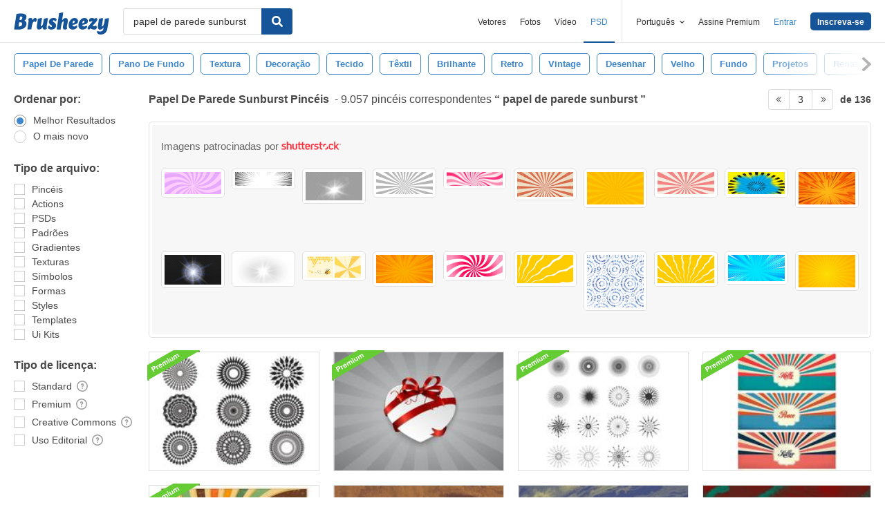

--- FILE ---
content_type: text/html; charset=utf-8
request_url: https://pt.brusheezy.com/livre/papel-de-parede-sunburst?page=3
body_size: 33857
content:
<!DOCTYPE html>
<!--[if lt IE 7]>      <html lang="pt" xmlns:fb="http://developers.facebook.com/schema/" xmlns:og="http://opengraphprotocol.org/schema/" class="no-js lt-ie9 lt-ie8 lt-ie7"> <![endif]-->
<!--[if IE 7]>         <html lang="pt" xmlns:fb="http://developers.facebook.com/schema/" xmlns:og="http://opengraphprotocol.org/schema/" class="no-js lt-ie9 lt-ie8"> <![endif]-->
<!--[if IE 8]>         <html lang="pt" xmlns:fb="http://developers.facebook.com/schema/" xmlns:og="http://opengraphprotocol.org/schema/" class="no-js lt-ie9"> <![endif]-->
<!--[if IE 9]>         <html lang="pt" xmlns:fb="http://developers.facebook.com/schema/" xmlns:og="http://opengraphprotocol.org/schema/" class="no-js ie9"> <![endif]-->
<!--[if gt IE 9]><!--> <html lang="pt" xmlns:fb="http://developers.facebook.com/schema/" xmlns:og="http://opengraphprotocol.org/schema/" class="no-js"> <!--<![endif]-->
  <head>
	  <script type="text/javascript">window.country_code = "US";window.remote_ip_address = '3.19.244.144'</script>
        <!-- skipping hreflang -->

    
    <link rel="dns-prefetch" href="//static.brusheezy.com">
    <meta charset="utf-8">
    <meta http-equiv="X-UA-Compatible" content="IE=edge,chrome=1">
    <meta name="viewport" content="width=device-width, initial-scale=1.0, minimum-scale=1.0" />
    <title>Grátis Papel De Parede Sunburst Pincéis - (9.057 Downloads Gratis) - Page 3</title>
<meta content="9.057 Melhor Grátis Papel De Parede Sunburst Pincel Downloads da comunidade Brusheezy. Grátis Papel De Parede Sunburst Pincéis licenciado como creative commons, open source, e mais!" name="description" />
<meta content="Brusheezy" property="og:site_name" />
<meta content="Grátis Papel De Parede Sunburst Pincéis - (9.057 Downloads Gratis)" property="og:title" />
<meta content="https://pt.brusheezy.com/livre/papel-de-parede-sunburst?page=3" property="og:url" />
<meta content="pt_BR" property="og:locale" />
<meta content="en_US" property="og:locale:alternate" />
<meta content="de_DE" property="og:locale:alternate" />
<meta content="es_ES" property="og:locale:alternate" />
<meta content="fr_FR" property="og:locale:alternate" />
<meta content="nl_NL" property="og:locale:alternate" />
<meta content="sv_SE" property="og:locale:alternate" />
<meta content="https://static.brusheezy.com/system/resources/previews/000/057/821/original/free-concrete-paint-photoshop-brushes-6.jpg" property="og:image" />
    <link href="/favicon.ico" rel="shortcut icon"></link><link href="/favicon.png" rel="icon" sizes="48x48" type="image/png"></link><link href="/apple-touch-icon-precomposed.png" rel="apple-touch-icon-precomposed"></link>
    <link href="https://maxcdn.bootstrapcdn.com/font-awesome/4.6.3/css/font-awesome.min.css" media="screen" rel="stylesheet" type="text/css" />
    <script src="https://static.brusheezy.com/assets/modernizr.custom.83825-93372fb200ead74f1d44254d993c5440.js" type="text/javascript"></script>
    <link href="https://static.brusheezy.com/assets/application-e6fc89b3e1f8c6290743690971644994.css" media="screen" rel="stylesheet" type="text/css" />
    <link href="https://static.brusheezy.com/assets/print-ac38768f09270df2214d2c500c647adc.css" media="print" rel="stylesheet" type="text/css" />
    <link href="https://feeds.feedburner.com/eezyinc/brusheezy-images" rel="alternate" title="RSS" type="application/rss+xml" />

          <link rel="canonical" href="https://pt.brusheezy.com/livre/papel-de-parede-sunburst?page=3">


    <meta content="authenticity_token" name="csrf-param" />
<meta content="XUh5ILEhQ474LywdY9TTQ1OjIy//2lP1EVxI3exsE5I=" name="csrf-token" />
    <!-- Begin TextBlock "HTML - Head" -->
<meta name="google-site-verification" content="pfGHD8M12iD8MZoiUsSycicUuSitnj2scI2cB_MvoYw" />
<meta name="google-site-verification" content="b4_frnI9j9l6Hs7d1QntimjvrZOtJ8x8ykl7RfeJS2Y" />
<meta name="tinfoil-site-verification" content="6d4a376b35cc11699dd86a787c7b5ae10b5c70f0" />
<meta name="msvalidate.01" content="9E7A3F56C01FB9B69FCDD1FBD287CAE4" />
<meta name="p:domain_verify" content="e95f03b955f8191de30e476f8527821e"/>
<meta property="fb:page_id" content="111431139680" />
<meta name="google" content="nositelinkssearchbox" />
<meta name="referrer" content="unsafe-url" />
<!--<script type="text/javascript" src="http://api.xeezy.com/api.min.js"></script>-->
<!--<script async src="//cdn-s2s.buysellads.net/pub/brusheezy.js" data-cfasync="false"></script>-->
<link href="https://plus.google.com/116840303500574370724" rel="publisher" />

<script>
  var iStockCoupon = { 
    // --- ADMIN CONIG----
    Code: 'EEZYOFF14', 
    Message: 'Hurry! Offer Expires 10/31/2013',
    // -------------------

    showPopup: function() {
      var win = window.open("", "istock-sale", "width=520,height=320");
      var wrap = win.document.createElement('div'); 
      wrap.setAttribute('class', 'sale-wrapper');
      
      var logo = win.document.createElement('img');
      logo.setAttribute('src', '//static.vecteezy.com/system/assets/asset_files/000/000/171/original/new-istock-logo.jpg');
      wrap.appendChild(logo);
      
      var code = win.document.createElement('div');
      code.setAttribute('class','code');
      code.appendChild(win.document.createTextNode(iStockCoupon.Code));
      wrap.appendChild(code);
      
      var expires = win.document.createElement('div');
      expires.setAttribute('class','expire');
      expires.appendChild(win.document.createTextNode(iStockCoupon.Message));
      wrap.appendChild(expires);
      
      var close = win.document.createElement('a');
      close.setAttribute('href', '#');
      close.appendChild(win.document.createTextNode('Close Window'));
      wrap.appendChild(close);
      
      var style = win.document.createElement('style');
      close.setAttribute('onclick', 'window.close()');
  
      style.appendChild(win.document.createTextNode("a{margin-top: 40px;display:block;font-size:12px;color:rgb(73,149,203);text-decoration:none;} .expire{margin-top:16px;color: rgb(81,81,81);font-size:24px;} .code{margin-top:20px;font-size:50px;font-weight:700;text-transform:uppercase;} img{margin-top:44px;} body{padding:0;margin:0;text-align:center;font-family:sans-serif;} .sale-wrapper{height:288px;border:16px solid #a1a1a1;}"));
      win.document.body.appendChild(style);
      win.document.body.appendChild(wrap);        
    },
  };

</script>
<script src="https://cdn.optimizely.com/js/168948327.js"></script>

<script>var AdminHideEezyPremiumPopup = false</script>
<!-- TradeDoubler site verification 2802548 -->



<!-- End TextBlock "HTML - Head" -->
      <link href="https://static.brusheezy.com/assets/splittests/new_search_ui-418ee10ba4943587578300e2dfed9bdf.css" media="screen" rel="stylesheet" type="text/css" />

  <script type="text/javascript">
    window.searchScope = 'External';
  </script>
      <META NAME="ROBOTS" CONTENT="NOINDEX, FOLLOW">
    <link rel="prev" href="https://pt.brusheezy.com/livre/papel-de-parede-sunburst?page=2" />
<link rel="next" href="https://pt.brusheezy.com/livre/papel-de-parede-sunburst?page=4" />


    <script type="application/ld+json">
      {
        "@context": "http://schema.org",
        "@type": "WebSite",
        "name": "brusheezy",
        "url": "https://www.brusheezy.com"
      }
   </script>

    <script type="application/ld+json">
      {
      "@context": "http://schema.org",
      "@type": "Organization",
      "url": "https://www.brusheezy.com",
      "logo": "https://static.brusheezy.com/assets/structured_data/brusheezy-logo-63a0370ba72197d03d41c8ee2a3fe30d.svg",
      "sameAs": [
        "https://www.facebook.com/brusheezy",
        "https://twitter.com/brusheezy",
        "https://pinterest.com/brusheezy/",
        "https://www.youtube.com/EezyInc",
        "https://instagram.com/eezy/",
        "https://www.snapchat.com/add/eezy",
        "https://google.com/+brusheezy"
      ]
     }
    </script>

    <script src="https://static.brusheezy.com/assets/sp-32e34cb9c56d3cd62718aba7a1338855.js" type="text/javascript"></script>
<script type="text/javascript">
  document.addEventListener('DOMContentLoaded', function() {
    snowplow('newTracker', 'sp', 'a.vecteezy.com', {
      appId: 'brusheezy_production',
      discoverRootDomain: true,
      eventMethod: 'beacon',
      cookieSameSite: 'Lax',
      context: {
        webPage: true,
        performanceTiming: true,
        gaCookies: true,
        geolocation: false
      }
    });
    snowplow('setUserIdFromCookie', 'rollout');
    snowplow('enableActivityTracking', {minimumVisitLength: 10, heartbeatDelay: 10});
    snowplow('enableLinkClickTracking');
    snowplow('trackPageView');
  });
</script>

  </head>

  <body class="proper-sticky-ads   full-width-search fullwidth has-sticky-header redesign-layout searches-show"
        data-site="brusheezy">
    
<link rel="preconnect" href="https://a.pub.network/" crossorigin />
<link rel="preconnect" href="https://b.pub.network/" crossorigin />
<link rel="preconnect" href="https://c.pub.network/" crossorigin />
<link rel="preconnect" href="https://d.pub.network/" crossorigin />
<link rel="preconnect" href="https://c.amazon-adsystem.com" crossorigin />
<link rel="preconnect" href="https://s.amazon-adsystem.com" crossorigin />
<link rel="preconnect" href="https://secure.quantserve.com/" crossorigin />
<link rel="preconnect" href="https://rules.quantcount.com/" crossorigin />
<link rel="preconnect" href="https://pixel.quantserve.com/" crossorigin />
<link rel="preconnect" href="https://btloader.com/" crossorigin />
<link rel="preconnect" href="https://api.btloader.com/" crossorigin />
<link rel="preconnect" href="https://confiant-integrations.global.ssl.fastly.net" crossorigin />
<link rel="stylesheet" href="https://a.pub.network/brusheezy-com/cls.css">
<script data-cfasync="false" type="text/javascript">
  var freestar = freestar || {};
  freestar.queue = freestar.queue || [];
  freestar.config = freestar.config || {};
  freestar.config.enabled_slots = [];
  freestar.initCallback = function () { (freestar.config.enabled_slots.length === 0) ? freestar.initCallbackCalled = false : freestar.newAdSlots(freestar.config.enabled_slots) }
</script>
<script src="https://a.pub.network/brusheezy-com/pubfig.min.js" data-cfasync="false" async></script>
<style>
.fs-sticky-footer {
  background: rgba(247, 247, 247, 0.9) !important;
}
</style>
<!-- Tag ID: brusheezy_1x1_bouncex -->
<div align="center" id="brusheezy_1x1_bouncex">
 <script data-cfasync="false" type="text/javascript">
  freestar.config.enabled_slots.push({ placementName: "brusheezy_1x1_bouncex", slotId: "brusheezy_1x1_bouncex" });
 </script>
</div>


      <script src="https://static.brusheezy.com/assets/partner-service-v3-b8d5668d95732f2d5a895618bbc192d0.js" type="text/javascript"></script>

<script type="text/javascript">
  window.partnerService = new window.PartnerService({
    baseUrl: 'https://p.sa7eer.com',
    site: 'brusheezy',
    contentType: "vector",
    locale: 'pt',
    controllerName: 'searches',
    pageviewGuid: 'b16f0d76-30b5-41f1-9351-e5d5ab658aad',
    sessionGuid: '908e0140-ff03-46f0-a9f8-464d6e998628',
  });
</script>


    
      

    <div id="fb-root"></div>



      
<header class="ez-site-header ">
  <div class="max-inner is-logged-out">
    <div class='ez-site-header__logo'>
  <a href="https://pt.brusheezy.com/" title="Brusheezy"><svg xmlns="http://www.w3.org/2000/svg" id="Layer_1" data-name="Layer 1" viewBox="0 0 248 57.8"><title>brusheezy-logo-color</title><path class="cls-1" d="M32.4,29.6c0,9.9-9.2,15.3-21.1,15.3-3.9,0-11-.6-11.3-.6L6.3,3.9A61.78,61.78,0,0,1,18,2.7c9.6,0,14.5,3,14.5,8.8a12.42,12.42,0,0,1-5.3,10.2A7.9,7.9,0,0,1,32.4,29.6Zm-11.3.1c0-2.8-1.7-3.9-4.6-3.9-1,0-2.1.1-3.2.2L11.7,36.6c.5,0,1,.1,1.5.1C18.4,36.7,21.1,34,21.1,29.7ZM15.6,10.9l-1.4,9h2.2c3.1,0,5.1-2.9,5.1-6,0-2.1-1.1-3.1-3.4-3.1A10.87,10.87,0,0,0,15.6,10.9Z" transform="translate(0 0)"></path><path class="cls-1" d="M55.3,14.4c2.6,0,4,1.6,4,4.4a8.49,8.49,0,0,1-3.6,6.8,3,3,0,0,0-2.7-2c-4.5,0-6.3,10.6-6.4,11.2L46,38.4l-.9,5.9c-3.1,0-6.9.3-8.1.3a4,4,0,0,1-2.2-1l.8-5.2,2-13,.1-.8c.8-5.4-.7-7.7-.7-7.7a9.11,9.11,0,0,1,6.1-2.5c3.4,0,5.2,2,5.3,6.3,1.2-3.1,3.2-6.3,6.9-6.3Z" transform="translate(0 0)"></path><path class="cls-1" d="M85.4,34.7c-.8,5.4.7,7.7.7,7.7A9.11,9.11,0,0,1,80,44.9c-3.5,0-5.3-2.2-5.3-6.7-2.4,3.7-5.6,6.7-9.7,6.7-4.4,0-6.4-3.7-5.3-11.2L61,25.6c.8-5,1-9,1-9,3.2-.6,7.3-2.1,8.8-2.1a4,4,0,0,1,2.2,1L71.4,25.7l-1.5,9.4c-.1.9,0,1.3.8,1.3,3.7,0,5.8-10.7,5.8-10.7.8-5,1-9,1-9,3.2-.6,7.3-2.1,8.8-2.1a4,4,0,0,1,2.2,1L86.9,25.8l-1.3,8.3Z" transform="translate(0 0)"></path><path class="cls-1" d="M103.3,14.4c4.5,0,7.8,1.6,7.8,4.5,0,3.2-3.9,4.5-3.9,4.5s-1.2-2.9-3.7-2.9a2,2,0,0,0-2.2,2,2.41,2.41,0,0,0,1.3,2.2l3.2,2a8.39,8.39,0,0,1,3.9,7.5c0,6.1-4.9,10.7-12.5,10.7-4.6,0-8.8-2-8.8-5.8,0-3.5,3.5-5.4,3.5-5.4S93.8,38,96.8,38A2,2,0,0,0,99,35.8a2.42,2.42,0,0,0-1.3-2.2l-3-1.9a7.74,7.74,0,0,1-3.8-7c.3-5.9,4.8-10.3,12.4-10.3Z" transform="translate(0 0)"></path><path class="cls-1" d="M138.1,34.8c-1.1,5.4.9,7.7.9,7.7a9.28,9.28,0,0,1-6.1,2.4c-4.3,0-6.3-3.2-5-10l.2-.9,1.8-9.6a.94.94,0,0,0-1-1.3c-3.6,0-5.7,10.9-5.7,11l-.7,4.5-.9,5.9c-3.1,0-6.9.3-8.1.3a4,4,0,0,1-2.2-1l.8-5.2,4.3-27.5c.8-5,1-9,1-9,3.2-.6,7.3-2.1,8.8-2.1a4,4,0,0,1,2.2,1l-3.1,19.9c2.4-3.5,5.5-6.3,9.5-6.3,4.4,0,6.8,3.8,5.3,11.2l-1.8,8.4Z" transform="translate(0 0)"></path><path class="cls-1" d="M167.1,22.9c0,4.4-2.4,7.3-8.4,8.5l-6.3,1.3c.5,2.8,2.2,4.1,5,4.1a8.32,8.32,0,0,0,5.8-2.7,3.74,3.74,0,0,1,1.8,3.1c0,3.7-5.5,7.6-11.9,7.6s-10.8-4.2-10.8-11.2c0-8.2,5.7-19.2,15.8-19.2,5.6,0,9,3.3,9,8.5Zm-10.6,4.2a2.63,2.63,0,0,0,1.7-2.8c0-1.2-.4-3-1.8-3-2.5,0-3.6,4.1-4,7.2Z" transform="translate(0 0)"></path><path class="cls-1" d="M192.9,22.9c0,4.4-2.4,7.3-8.4,8.5l-6.3,1.3c.5,2.8,2.2,4.1,5,4.1a8.32,8.32,0,0,0,5.8-2.7,3.74,3.74,0,0,1,1.8,3.1c0,3.7-5.5,7.6-11.9,7.6s-10.8-4.2-10.8-11.2c0-8.2,5.7-19.2,15.8-19.2,5.5,0,9,3.3,9,8.5Zm-10.7,4.2a2.63,2.63,0,0,0,1.7-2.8c0-1.2-.4-3-1.8-3-2.5,0-3.6,4.1-4,7.2Z" transform="translate(0 0)"></path><path class="cls-1" d="M213.9,33.8a7.72,7.72,0,0,1,2.2,5.4c0,4.5-3.7,5.7-6.9,5.7-4.1,0-7.1-2-10.2-3-.9,1-1.7,2-2.5,3,0,0-4.6-.1-4.6-3.3,0-3.9,6.4-10.5,13.3-18.1a19.88,19.88,0,0,0-2.2-.2c-3.9,0-5.4,2-5.4,2a8.19,8.19,0,0,1-1.8-5.4c.2-4.2,4.2-5.4,7.3-5.4,3.3,0,5.7,1.3,8.1,2.4l1.9-2.4s4.7.1,4.7,3.3c0,3.7-6.2,10.3-12.9,17.6a14.65,14.65,0,0,0,4,.7,6.22,6.22,0,0,0,5-2.3Z" transform="translate(0 0)"></path><path class="cls-1" d="M243.8,42.3c-1.7,10.3-8.6,15.5-17.4,15.5-5.6,0-9.8-3-9.8-6.4a3.85,3.85,0,0,1,1.9-3.3,8.58,8.58,0,0,0,5.7,1.8c3.5,0,8.3-1.5,9.1-6.9l.7-4.2c-2.4,3.5-5.5,6.3-9.5,6.3-4.4,0-6.4-3.7-5.3-11.2l1.3-8.1c.8-5,1-9,1-9,3.2-.6,7.3-2.1,8.8-2.1a4,4,0,0,1,2.2,1l-1.6,10.2-1.5,9.4c-.1.9,0,1.3.8,1.3,3.7,0,5.8-10.7,5.8-10.7.8-5,1-9,1-9,3.2-.6,7.3-2.1,8.8-2.1a4,4,0,0,1,2.2,1L246.4,26Z" transform="translate(0 0)"></path></svg>
</a>
</div>


      <nav class="ez-site-header__main-nav logged-out-nav">
    <ul class="ez-site-header__header-menu">
        <div class="ez-site-header__app-links-wrapper" data-target="ez-mobile-menu.appLinksWrapper">
          <li class="ez-site-header__menu-item ez-site-header__menu-item--app-link "
              data-target="ez-mobile-menu.appLink" >
            <a href="https://pt.vecteezy.com" target="_blank">Vetores</a>
          </li>

          <li class="ez-site-header__menu-item ez-site-header__menu-item--app-link "
              data-target="ez-mobile-menu.appLink" >
            <a href="https://pt.vecteezy.com/fotos-gratis" target="_blank">Fotos</a>
          </li>

          <li class="ez-site-header__menu-item ez-site-header__menu-item--app-link"
              data-target="ez-mobile-menu.appLink" >
            <a href="https://pt.videezy.com" target="_blank">Vídeo</a>
          </li>

          <li class="ez-site-header__menu-item ez-site-header__menu-item--app-link active-menu-item"
              data-target="ez-mobile-menu.appLink" >
            <a href="https://pt.brusheezy.com" target="_blank">PSD</a>
          </li>
        </div>

        <div class="ez-site-header__separator"></div>

        <li class="ez-site-header__locale_prompt ez-site-header__menu-item"
            data-action="toggle-language-switcher"
            data-switcher-target="ez-site-header__lang_selector">
          <span>
            Português
            <!-- Generator: Adobe Illustrator 21.0.2, SVG Export Plug-In . SVG Version: 6.00 Build 0)  --><svg xmlns="http://www.w3.org/2000/svg" xmlns:xlink="http://www.w3.org/1999/xlink" version="1.1" id="Layer_1" x="0px" y="0px" viewBox="0 0 11.9 7.1" style="enable-background:new 0 0 11.9 7.1;" xml:space="preserve" class="ez-site-header__menu-arrow">
<polygon points="11.9,1.5 10.6,0 6,4.3 1.4,0 0,1.5 6,7.1 "></polygon>
</svg>

          </span>

          
<div id="ez-site-header__lang_selector" class="ez-language-switcher ez-tooltip ez-tooltip--arrow-top">
  <div class="ez-tooltip__arrow ez-tooltip__arrow--middle"></div>
  <div class="ez-tooltip__content">
    <ul>
        <li>
          <a href="https://www.brusheezy.com/free/papel-de-parede-sunburst" class="nested-locale-switcher-link en" data-locale="en" rel="nofollow">English</a>        </li>
        <li>
          <a href="https://es.brusheezy.com/libre/papel-de-parede-sunburst" class="nested-locale-switcher-link es" data-locale="es" rel="nofollow">Español</a>        </li>
        <li>
          
            <span class="nested-locale-switcher-link pt current">
              Português
              <svg xmlns="http://www.w3.org/2000/svg" id="Layer_1" data-name="Layer 1" viewBox="0 0 11.93 9.39"><polygon points="11.93 1.76 10.17 0 4.3 5.87 1.76 3.32 0 5.09 4.3 9.39 11.93 1.76"></polygon></svg>

            </span>
        </li>
        <li>
          <a href="https://de.brusheezy.com/gratis/papel-de-parede-sunburst" class="nested-locale-switcher-link de" data-locale="de" rel="nofollow">Deutsch</a>        </li>
        <li>
          <a href="https://fr.brusheezy.com/libre/papel-de-parede-sunburst" class="nested-locale-switcher-link fr" data-locale="fr" rel="nofollow">Français</a>        </li>
        <li>
          <a href="https://nl.brusheezy.com/gratis/papel-de-parede-sunburst" class="nested-locale-switcher-link nl" data-locale="nl" rel="nofollow">Nederlands</a>        </li>
        <li>
          <a href="https://sv.brusheezy.com/gratis/papel-de-parede-sunburst" class="nested-locale-switcher-link sv" data-locale="sv" rel="nofollow">Svenska</a>        </li>
    </ul>
  </div>
</div>


        </li>

          <li class="ez-site-header__menu-item ez-site-header__menu-item--join-pro-link"
              data-target="ez-mobile-menu.joinProLink">
            <a href="/signups/join_premium">Assine Premium</a>
          </li>

          <li class="ez-site-header__menu-item"
              data-target="ez-mobile-menu.logInBtn">
            <a href="/iniciar-sessao" class="login-link" data-remote="true" onclick="track_header_login_click();">Entrar</a>
          </li>

          <li class="ez-site-header__menu-item ez-site-header__menu-item--btn ez-site-header__menu-item--sign-up-btn"
              data-target="ez-mobile-menu.signUpBtn">
            <a href="/inscrever-se" class="ez-btn ez-btn--primary ez-btn--tiny ez-btn--sign-up" data-remote="true" onclick="track_header_join_eezy_click();">Inscreva-se</a>
          </li>


      

        <li class="ez-site-header__menu-item ez-site-header__mobile-menu">
          <button class="ez-site-header__mobile-menu-btn"
                  data-controller="ez-mobile-menu">
            <svg xmlns="http://www.w3.org/2000/svg" viewBox="0 0 20 14"><g id="Layer_2" data-name="Layer 2"><g id="Account_Pages_Mobile_Menu_Open" data-name="Account Pages Mobile Menu Open"><g id="Account_Pages_Mobile_Menu_Open-2" data-name="Account Pages Mobile Menu Open"><path class="cls-1" d="M0,0V2H20V0ZM0,8H20V6H0Zm0,6H20V12H0Z"></path></g></g></g></svg>

          </button>
        </li>
    </ul>

  </nav>

  <script src="https://static.brusheezy.com/assets/header_mobile_menu-bbe8319134d6d4bb7793c9fdffca257c.js" type="text/javascript"></script>


      <p% search_path = nil %>

<form accept-charset="UTF-8" action="/livre" class="ez-search-form" data-action="new-search" data-adid="1636631" data-behavior="" data-trafcat="T1" method="post"><div style="margin:0;padding:0;display:inline"><input name="utf8" type="hidden" value="&#x2713;" /><input name="authenticity_token" type="hidden" value="XUh5ILEhQ474LywdY9TTQ1OjIy//2lP1EVxI3exsE5I=" /></div>
  <input id="from" name="from" type="hidden" value="mainsite" />
  <input id="in_se" name="in_se" type="hidden" value="true" />

  <div class="ez-input">
      <input class="ez-input__field ez-input__field--basic ez-input__field--text ez-search-form__input" id="search" name="search" placeholder="Buscar" type="text" value="papel de parede sunburst" />

    <button class="ez-search-form__submit" title="Buscar" type="submit">
      <svg xmlns="http://www.w3.org/2000/svg" id="Layer_1" data-name="Layer 1" viewBox="0 0 14.39 14.39"><title>search</title><path d="M14,12.32,10.81,9.09a5.87,5.87,0,1,0-1.72,1.72L12.32,14A1.23,1.23,0,0,0,14,14,1.23,1.23,0,0,0,14,12.32ZM2.43,5.88A3.45,3.45,0,1,1,5.88,9.33,3.46,3.46,0,0,1,2.43,5.88Z"></path></svg>

</button>  </div>
</form>

  </div><!-- .max-inner -->

    
    <!-- Search Tags -->
    <div class="ez-search-tags">
      
<link href="https://static.brusheezy.com/assets/tags_carousel-e3b70e45043c44ed04a5d925fa3e3ba6.css" media="screen" rel="stylesheet" type="text/css" />

<div class="outer-tags-wrap" >
  <div class="rs-carousel">
    <ul class="tags-wrap">
          <li class="tag">
            <a href="/livre/papel-de-parede" class="tag-link" data-behavior="related-search-click" data-related-term="papel de parede" title="papel de parede">
              <span>
                papel de parede
              </span>
</a>          </li>
          <li class="tag">
            <a href="/livre/pano-de-fundo" class="tag-link" data-behavior="related-search-click" data-related-term="pano de fundo" title="pano de fundo">
              <span>
                pano de fundo
              </span>
</a>          </li>
          <li class="tag">
            <a href="/livre/textura" class="tag-link" data-behavior="related-search-click" data-related-term="textura" title="textura">
              <span>
                textura
              </span>
</a>          </li>
          <li class="tag">
            <a href="/livre/decora%C3%A7%C3%A3o" class="tag-link" data-behavior="related-search-click" data-related-term="decoração" title="decoração">
              <span>
                decoração
              </span>
</a>          </li>
          <li class="tag">
            <a href="/livre/tecido" class="tag-link" data-behavior="related-search-click" data-related-term="tecido" title="tecido">
              <span>
                tecido
              </span>
</a>          </li>
          <li class="tag">
            <a href="/livre/t%C3%AAxtil" class="tag-link" data-behavior="related-search-click" data-related-term="têxtil" title="têxtil">
              <span>
                têxtil
              </span>
</a>          </li>
          <li class="tag">
            <a href="/livre/brilhante" class="tag-link" data-behavior="related-search-click" data-related-term="brilhante" title="brilhante">
              <span>
                brilhante
              </span>
</a>          </li>
          <li class="tag">
            <a href="/livre/retro" class="tag-link" data-behavior="related-search-click" data-related-term="retro" title="retro">
              <span>
                retro
              </span>
</a>          </li>
          <li class="tag">
            <a href="/livre/vintage" class="tag-link" data-behavior="related-search-click" data-related-term="vintage" title="vintage">
              <span>
                vintage
              </span>
</a>          </li>
          <li class="tag">
            <a href="/livre/desenhar" class="tag-link" data-behavior="related-search-click" data-related-term="desenhar" title="desenhar">
              <span>
                desenhar
              </span>
</a>          </li>
          <li class="tag">
            <a href="/livre/velho" class="tag-link" data-behavior="related-search-click" data-related-term="velho" title="velho">
              <span>
                velho
              </span>
</a>          </li>
          <li class="tag">
            <a href="/livre/fundo" class="tag-link" data-behavior="related-search-click" data-related-term="fundo" title="fundo">
              <span>
                fundo
              </span>
</a>          </li>
          <li class="tag">
            <a href="/livre/projetos" class="tag-link" data-behavior="related-search-click" data-related-term="projetos" title="projetos">
              <span>
                projetos
              </span>
</a>          </li>
          <li class="tag">
            <a href="/livre/renascimento" class="tag-link" data-behavior="related-search-click" data-related-term="renascimento" title="renascimento">
              <span>
                renascimento
              </span>
</a>          </li>
          <li class="tag">
            <a href="/livre/antiguidade" class="tag-link" data-behavior="related-search-click" data-related-term="antiguidade" title="antiguidade">
              <span>
                antiguidade
              </span>
</a>          </li>
          <li class="tag">
            <a href="/livre/ornamentado" class="tag-link" data-behavior="related-search-click" data-related-term="ornamentado" title="ornamentado">
              <span>
                ornamentado
              </span>
</a>          </li>
          <li class="tag">
            <a href="/livre/cl%C3%A1ssico" class="tag-link" data-behavior="related-search-click" data-related-term="clássico" title="clássico">
              <span>
                clássico
              </span>
</a>          </li>
          <li class="tag">
            <a href="/livre/natureza" class="tag-link" data-behavior="related-search-click" data-related-term="natureza" title="natureza">
              <span>
                natureza
              </span>
</a>          </li>
          <li class="tag">
            <a href="/livre/fundos" class="tag-link" data-behavior="related-search-click" data-related-term="fundos" title="fundos">
              <span>
                fundos
              </span>
</a>          </li>
          <li class="tag">
            <a href="/livre/eleg%C3%A2ncia" class="tag-link" data-behavior="related-search-click" data-related-term="elegância" title="elegância">
              <span>
                elegância
              </span>
</a>          </li>
          <li class="tag">
            <a href="/livre/padr%C3%B5es" class="tag-link" data-behavior="related-search-click" data-related-term="padrões" title="padrões">
              <span>
                padrões
              </span>
</a>          </li>
          <li class="tag">
            <a href="/livre/tecidos" class="tag-link" data-behavior="related-search-click" data-related-term="tecidos" title="tecidos">
              <span>
                tecidos
              </span>
</a>          </li>
          <li class="tag">
            <a href="/livre/luz" class="tag-link" data-behavior="related-search-click" data-related-term="luz" title="luz">
              <span>
                luz
              </span>
</a>          </li>
          <li class="tag">
            <a href="/livre/arte" class="tag-link" data-behavior="related-search-click" data-related-term="arte" title="arte">
              <span>
                arte
              </span>
</a>          </li>
          <li class="tag">
            <a href="/livre/floral" class="tag-link" data-behavior="related-search-click" data-related-term="floral" title="floral">
              <span>
                floral
              </span>
</a>          </li>
          <li class="tag">
            <a href="/livre/abstrato" class="tag-link" data-behavior="related-search-click" data-related-term="abstrato" title="abstrato">
              <span>
                abstrato
              </span>
</a>          </li>
          <li class="tag">
            <a href="/livre/padronizar" class="tag-link" data-behavior="related-search-click" data-related-term="padronizar" title="padronizar">
              <span>
                padronizar
              </span>
</a>          </li>
          <li class="tag">
            <a href="/livre/texturizado" class="tag-link" data-behavior="related-search-click" data-related-term="texturizado" title="texturizado">
              <span>
                texturizado
              </span>
</a>          </li>
          <li class="tag">
            <a href="/livre/flores" class="tag-link" data-behavior="related-search-click" data-related-term="flores" title="flores">
              <span>
                flores
              </span>
</a>          </li>
          <li class="tag">
            <a href="/livre/plantar" class="tag-link" data-behavior="related-search-click" data-related-term="plantar" title="plantar">
              <span>
                plantar
              </span>
</a>          </li>
          <li class="tag">
            <a href="/livre/folha" class="tag-link" data-behavior="related-search-click" data-related-term="folha" title="folha">
              <span>
                folha
              </span>
</a>          </li>
          <li class="tag">
            <a href="/livre/cinzento" class="tag-link" data-behavior="related-search-click" data-related-term="cinzento" title="cinzento">
              <span>
                cinzento
              </span>
</a>          </li>
          <li class="tag">
            <a href="/livre/verde" class="tag-link" data-behavior="related-search-click" data-related-term="verde" title="verde">
              <span>
                verde
              </span>
</a>          </li>
          <li class="tag">
            <a href="/livre/estrela" class="tag-link" data-behavior="related-search-click" data-related-term="estrela" title="estrela">
              <span>
                estrela
              </span>
</a>          </li>
          <li class="tag">
            <a href="/livre/dom" class="tag-link" data-behavior="related-search-click" data-related-term="dom" title="dom">
              <span>
                dom
              </span>
</a>          </li>
          <li class="tag">
            <a href="/livre/azul" class="tag-link" data-behavior="related-search-click" data-related-term="azul" title="azul">
              <span>
                azul
              </span>
</a>          </li>
          <li class="tag">
            <a href="/livre/elemento" class="tag-link" data-behavior="related-search-click" data-related-term="elemento" title="elemento">
              <span>
                elemento
              </span>
</a>          </li>
          <li class="tag">
            <a href="/livre/gr%C3%A1fico" class="tag-link" data-behavior="related-search-click" data-related-term="gráfico" title="gráfico">
              <span>
                gráfico
              </span>
</a>          </li>
          <li class="tag">
            <a href="/livre/explos%C3%A3o" class="tag-link" data-behavior="related-search-click" data-related-term="explosão" title="explosão">
              <span>
                explosão
              </span>
</a>          </li>
          <li class="tag">
            <a href="/livre/alargamento" class="tag-link" data-behavior="related-search-click" data-related-term="alargamento" title="alargamento">
              <span>
                alargamento
              </span>
</a>          </li>
          <li class="tag">
            <a href="/livre/natural" class="tag-link" data-behavior="related-search-click" data-related-term="natural" title="natural">
              <span>
                natural
              </span>
</a>          </li>
    </ul>
  </div>
</div>

<script defer="defer" src="https://static.brusheezy.com/assets/jquery.ui.widget-0763685ac5d9057e21eac4168b755b9a.js" type="text/javascript"></script>
<script defer="defer" src="https://static.brusheezy.com/assets/jquery.event.drag-3d54f98bab25c12a9b9cc1801f3e1c4b.js" type="text/javascript"></script>
<script defer="defer" src="https://static.brusheezy.com/assets/jquery.translate3d-6277fde3b8b198a2da2aa8e4389a7c84.js" type="text/javascript"></script>
<script defer="defer" src="https://static.brusheezy.com/assets/jquery.rs.carousel-5763ad180bc69cb2b583cd5d42a9c231.js" type="text/javascript"></script>
<script defer="defer" src="https://static.brusheezy.com/assets/jquery.rs.carousel-touch-c5c93eecbd1da1af1bce8f19e8f02105.js" type="text/javascript"></script>
<script defer="defer" src="https://static.brusheezy.com/assets/tags-carousel-bb78c5a4ca2798d203e5b9c09f22846d.js" type="text/javascript"></script>


    </div>
</header>


    <div id="body">
      <div class="content">

        

          

<input id="originalSearchQuery" name="originalSearchQuery" type="hidden" value="papel de parede sunburst" />

<button class="filter-sidebar-open-btn btn primary flat" title="Filters">Filters</button>

<div class="content-inner">
  <aside id="filter-sidebar">



      <link href="https://static.brusheezy.com/assets/search_filter-6c123be796899e69b74df5c98ea0fa45.css" media="screen" rel="stylesheet" type="text/css" />

<div class="filter-inner full ">
  <button class="filter-sidebar-close-btn">Fechar</button>

  <h4>Ordenar por:</h4>
  <ul class="search-options">
    <li>
      
<div class="check--wrapper">
  <div class="check--box checked  radio" data-filter-param="sort-best"></div>
  <div class="check--label">Melhor Resultados</div>

</div>
    </li>
    <li>
      
<div class="check--wrapper">
  <div class="check--box   radio" data-filter-param="sort-newest"></div>
  <div class="check--label">O mais novo</div>

</div>
    </li>
  </ul>

  <h4>Tipo de arquivo:</h4>
  <ul class="search-options">
    <li>
    
<div class="check--wrapper">
  <div class="check--box   " data-filter-param="content-type-brushes"></div>
  <div class="check--label">Pincéis</div>

</div>
  </li>
    <li>
      
<div class="check--wrapper">
  <div class="check--box   " data-filter-param="content-type-actions"></div>
  <div class="check--label"><span class="translation_missing" title="translation missing: pt.options.actions">Actions</span></div>

</div>
    </li>
    <li>
      
<div class="check--wrapper">
  <div class="check--box   " data-filter-param="content-type-psds"></div>
  <div class="check--label">PSDs</div>

</div>
    </li>
    <li>
      
<div class="check--wrapper">
  <div class="check--box   " data-filter-param="content-type-patterns"></div>
  <div class="check--label">Padrões</div>

</div>
    </li>
    <li>
      
<div class="check--wrapper">
  <div class="check--box   " data-filter-param="content-type-gradients"></div>
  <div class="check--label">Gradientes</div>

</div>
    </li>
    <li>
      
<div class="check--wrapper">
  <div class="check--box   " data-filter-param="content-type-textures"></div>
  <div class="check--label">Texturas</div>

</div>
    </li>
    <li>
      
<div class="check--wrapper">
  <div class="check--box   " data-filter-param="content-type-symbols"></div>
  <div class="check--label">Símbolos</div>

</div>
    </li>
    <li>
    
<div class="check--wrapper">
  <div class="check--box   " data-filter-param="content-type-shapes"></div>
  <div class="check--label">Formas</div>

</div>
  </li>
    <li>
      
<div class="check--wrapper">
  <div class="check--box   " data-filter-param="content-type-styles"></div>
  <div class="check--label"><span class="translation_missing" title="translation missing: pt.options.styles">Styles</span></div>

</div>
    </li>
    <li>
      
<div class="check--wrapper">
  <div class="check--box   " data-filter-param="content-type-templates"></div>
  <div class="check--label"><span class="translation_missing" title="translation missing: pt.options.templates">Templates</span></div>

</div>
    </li>
    <li>
      
<div class="check--wrapper">
  <div class="check--box   " data-filter-param="content-type-ui-kits"></div>
  <div class="check--label"><span class="translation_missing" title="translation missing: pt.options.ui-kits">Ui Kits</span></div>

</div>
    </li>
  </ul>

  <div class="extended-options">
    <h4>Tipo de licença:</h4>
    <ul class="search-options">
      <li>
        
<div class="check--wrapper">
  <div class="check--box   " data-filter-param="license-standard"></div>
  <div class="check--label">Standard</div>

    <span class="ez-tooltip-icon" data-tooltip-position="right top" data-tooltip="&lt;h4&gt;Standard&lt;/h4&gt;&lt;p&gt;Este filtro mostrará somente os resultados criados por nossos colaboradores e revisados pelos nossos moderadores. Esses arquivos são livres para uso com atribuição. Uma licença adicional pode ser comprado para uso sem a necessidade de dar atribuição.&lt;/p&gt;" title="&lt;h4&gt;Standard&lt;/h4&gt;&lt;p&gt;Este filtro mostrará somente os resultados criados por nossos colaboradores e revisados pelos nossos moderadores. Esses arquivos são livres para uso com atribuição. Uma licença adicional pode ser comprado para uso sem a necessidade de dar atribuição.&lt;/p&gt;"><svg class="ez-icon-circle-question"><use xlink:href="#ez-icon-circle-question"></use></svg></span>
</div>
      </li>
      <li>
        
<div class="check--wrapper">
  <div class="check--box   " data-filter-param="license-premium"></div>
  <div class="check--label">Premium</div>

    <span class="ez-tooltip-icon" data-tooltip-position="right top" data-tooltip="&lt;h4&gt;Premium&lt;/h4&gt;&lt;p&gt;Este filtro mostrará somente resultados Premium que estão disponíveis para compra. Cada arquivo vem com uma licença royalty-free.&lt;/p&gt;" title="&lt;h4&gt;Premium&lt;/h4&gt;&lt;p&gt;Este filtro mostrará somente resultados Premium que estão disponíveis para compra. Cada arquivo vem com uma licença royalty-free.&lt;/p&gt;"><svg class="ez-icon-circle-question"><use xlink:href="#ez-icon-circle-question"></use></svg></span>
</div>
      </li>
      <li>
        
<div class="check--wrapper">
  <div class="check--box   " data-filter-param="license-cc"></div>
  <div class="check--label">Creative Commons</div>

    <span class="ez-tooltip-icon" data-tooltip-position="right top" data-tooltip="&lt;h4&gt;Creative Commons&lt;/h4&gt;&lt;p&gt;Este filtro mostrará somente resultados gratuitos que devem ser usadas de acordo com as diretrizes do Creative Commons. Não oferecemos licenças para essas imagens.&lt;/p&gt;" title="&lt;h4&gt;Creative Commons&lt;/h4&gt;&lt;p&gt;Este filtro mostrará somente resultados gratuitos que devem ser usadas de acordo com as diretrizes do Creative Commons. Não oferecemos licenças para essas imagens.&lt;/p&gt;"><svg class="ez-icon-circle-question"><use xlink:href="#ez-icon-circle-question"></use></svg></span>
</div>
      </li>
      <li>
        
<div class="check--wrapper">
  <div class="check--box   " data-filter-param="license-editorial"></div>
  <div class="check--label">Uso Editorial</div>

    <span class="ez-tooltip-icon" data-tooltip-position="right top" data-tooltip="&lt;h4&gt;Uso Editorial&lt;/h4&gt;&lt;p&gt;Este filtro mostrará somente resultados gratuitos para uso em artigos de notícias, livros de não-ficção, documentários ou outros fins de interesse jornalístico. Não é permitido utilizar los em anúncios, mercadoria, embalagem de produtos, ou qualquer outro uso comercial ou promocional.&lt;/p&gt;" title="&lt;h4&gt;Uso Editorial&lt;/h4&gt;&lt;p&gt;Este filtro mostrará somente resultados gratuitos para uso em artigos de notícias, livros de não-ficção, documentários ou outros fins de interesse jornalístico. Não é permitido utilizar los em anúncios, mercadoria, embalagem de produtos, ou qualquer outro uso comercial ou promocional.&lt;/p&gt;"><svg class="ez-icon-circle-question"><use xlink:href="#ez-icon-circle-question"></use></svg></span>
</div>
      </li>
    </ul>

  </div>
</div>

<button class="btn flat toggle-btn" data-toggle="closed" data-more="Mais Filtros de Pesquisa" data-less="Menos Filtros de Pesquisa">Mais Filtros de Pesquisa</button>

<button class="btn flat apply-filters-btn">Apply Filters</button>

<svg xmlns="http://www.w3.org/2000/svg" style="display: none;">
  
    <symbol id="ez-icon-plus" viewBox="0 0 512 512">
      <path d="m512 213l-213 0 0-213-86 0 0 213-213 0 0 86 213 0 0 213 86 0 0-213 213 0z"></path>
    </symbol>
  
    <symbol id="ez-icon-vector-file" viewBox="0 0 512 512">
      <path d="m356 0l-318 0 0 512 436 0 0-394z m66 461l-332 0 0-410 245 0 87 87z m-179-256c-56 0-102 46-102 102 0 57 46 103 102 103 57 0 103-46 103-103l-103 0z m26 77l102 0c0-57-46-103-102-103z"></path>
    </symbol>
  
    <symbol id="ez-icon-webpage" viewBox="0 0 512 512">
      <path d="m0 0l0 512 512 0 0-512z m51 51l307 0 0 51-307 0z m410 410l-410 0 0-307 410 0z m0-359l-51 0 0-51 51 0z m-179 103l-180 0 0 205 180 0z m-52 153l-76 0 0-102 76 0z m180-153l-77 0 0 51 77 0z m0 77l-77 0 0 51 77 0z m0 76l-77 0 0 52 77 0z"></path>
    </symbol>
  
    <symbol id="ez-icon-money" viewBox="0 0 512 512">
      <path d="m486 77l-460 0c-15 0-26 11-26 25l0 308c0 14 11 25 26 25l460 0c15 0 26-11 26-25l0-308c0-14-11-25-26-25z m-435 307l0-92 92 92z m410 0l-246 0-164-164 0-92 246 0 164 164z m0-164l-92-92 92 0z m-307 36c0 57 45 102 102 102 57 0 102-45 102-102 0-57-45-102-102-102-57 0-102 45-102 102z m153 0c0 28-23 51-51 51-28 0-51-23-51-51 0-28 23-51 51-51 28 0 51 23 51 51z"></path>
    </symbol>
  
    <symbol id="ez-icon-money-dark" viewBox="0 0 512 512">
      <path d="m0 77l0 358 512 0 0-358z m461 307l-282 0-128-128 0-128 282 0 128 128z m-205-205c-42 0-77 35-77 77 0 42 35 77 77 77 42 0 77-35 77-77 0-42-35-77-77-77z"></path>
    </symbol>
  
    <symbol id="ez-icon-calendar" viewBox="0 0 512 512">
      <path d="m384 358l-51 0 0 52 51 0z m26-307l0-51-52 0 0 51-204 0 0-51-52 0 0 51-102 0 0 461 512 0 0-461z m51 410l-410 0 0-256 410 0z m0-307l-410 0 0-52 410 0z m-77 102l-51 0 0 51 51 0z m-102 0l-52 0 0 51 52 0z m-103 102l-51 0 0 52 51 0z m0-102l-51 0 0 51 51 0z m103 102l-52 0 0 52 52 0z"></path>
    </symbol>
  
    <symbol id="ez-icon-calendar-dark" viewBox="0 0 512 512">
      <path d="m410 51l0-51-52 0 0 51-204 0 0-51-52 0 0 51-102 0 0 77 512 0 0-77z m-410 461l512 0 0-333-512 0z m333-256l51 0 0 51-51 0z m0 102l51 0 0 52-51 0z m-103-102l52 0 0 51-52 0z m0 102l52 0 0 52-52 0z m-102-102l51 0 0 51-51 0z m0 102l51 0 0 52-51 0z"></path>
    </symbol>
  
    <symbol id="ez-icon-checkbox" viewBox="0 0 512 512">
      <path d="m142 205l142 136 200-252-49-34-156 199-94-89z m313 79l0 171-398 0 0-398 171 0 0-57-228 0 0 512 512 0 0-228z"></path>
    </symbol>
  
    <symbol id="ez-icon-circle-minus" viewBox="0 0 512 512">
      <path d="m256 0c-141 0-256 115-256 256 0 141 115 256 256 256 141 0 256-115 256-256 0-141-115-256-256-256z m0 461c-113 0-205-92-205-205 0-113 92-205 205-205 113 0 205 92 205 205 0 113-92 205-205 205z m-102-179l204 0 0-52-204 0z"></path>
    </symbol>
  
    <symbol id="ez-icon-circle-minus-dark" viewBox="0 0 512 512">
      <path d="m256 0c-141 0-256 115-256 256 0 141 115 256 256 256 141 0 256-115 256-256 0-141-115-256-256-256z m102 282l-204 0 0-52 204 0z"></path>
    </symbol>
  
    <symbol id="ez-icon-comments" viewBox="0 0 512 512">
      <path d="m154 230l51 0 0-51-51 0z m76 0l52 0 0-51-52 0z m77 0l51 0 0-51-51 0z m128-230l-358 0c-43 0-77 34-77 77l0 256c0 42 34 77 77 77l0 102 219-102 139 0c43 0 77-35 77-77l0-256c0-43-34-77-77-77z m26 333c0 14-12 25-26 25l-151 0-156 73 0-73-51 0c-14 0-26-11-26-25l0-256c0-14 12-26 26-26l358 0c14 0 26 12 26 26z"></path>
    </symbol>
  
    <symbol id="ez-icon-close" viewBox="0 0 512 512">
      <path d="m512 56l-56-56-200 200-200-200-56 56 200 200-200 200 56 56 200-200 200 200 56-56-200-200z"></path>
    </symbol>
  
    <symbol id="ez-icon-comments-dark" viewBox="0 0 512 512">
      <path d="m435 0l-358 0c-43 0-77 34-77 77l0 256c0 42 34 77 77 77l0 102 219-102 139 0c43 0 77-35 77-77l0-256c0-43-34-77-77-77z m-230 230l-51 0 0-51 51 0z m77 0l-52 0 0-51 52 0z m76 0l-51 0 0-51 51 0z"></path>
    </symbol>
  
    <symbol id="ez-icon-credits" viewBox="0 0 512 512">
      <path d="m358 166c-48 0-153-19-153 77l0 154c0 57 105 77 153 77 49 0 154-20 154-77l0-154c0-57-105-77-154-77z m0 52c36-1 70 7 100 25-30 18-64 27-100 26-35 1-69-8-100-26 31-18 65-26 100-25z m103 176c-31 20-66 30-103 28-36 2-72-8-102-28l0-17c33 13 67 19 102 20 35-1 70-7 103-20z m0-76c-30 20-66 29-103 28-36 1-72-8-102-29l0-17c33 13 67 20 102 20 35 0 70-7 103-20z m-324-177l-9-2-10 0c-11-2-21-5-31-8l-10-4-7 0-5-2-4-2-3-2-4-6c30-18 64-26 100-25 35-1 69 7 100 25l53 0c0-57-105-77-153-77-49 0-154 20-154 77l0 231c0 57 105 76 154 76 8 0 17 0 25-1l0-51c-8 1-17 1-25 1-37 2-72-8-103-28l0-17c33 12 68 19 103 20 8 0 17-1 25-2l0-51c-8 1-17 1-25 1-37 2-73-8-103-28l0-17c33 13 68 19 103 20 8 0 17-1 25-2l0-51c-8 1-17 2-25 2-37 1-73-8-103-29l0-17c33 13 68 20 103 20 8 0 17-1 25-2l0-51c-8 1-17 2-25 2-6 0-12 0-17 0z"></path>
    </symbol>
  
    <symbol id="ez-icon-credits-dark" viewBox="0 0 512 512">
      <path d="m425 245c-26-15-54-21-84-21-30 0-57 6-83 21 26 15 53 22 83 22 30 0 58-7 84-22z m-169 111l0 15c26 17 55 26 85 24 30 2 60-7 86-24l0-15c-28 11-56 17-86 17-30 0-57-6-85-17z m0-64l0 15c26 17 55 26 85 24 30 2 60-7 86-24l0-15c-28 11-56 17-86 17-30 0-57-6-85-17z m85-153c0-79-102-107-170-107-69 0-171 28-171 107l0 192c0 79 102 106 171 106 8 0 17 0 25-2l2 0c37 32 99 45 143 45 69 0 171-28 171-107l0-128c0-79-102-106-171-106z m-170-22c-30 0-58 7-84 22l3 2 2 2 8 4 7 0 8 2c9 2 17 5 26 7l15 0c4 2 10 4 15 4 6 0 15 0 21-2l0 43c-6 2-15 2-21 2-30 0-58-7-86-17l0 15c26 17 56 25 86 23 6 0 15 0 21-2l0 43c-6 2-15 2-21 2-30 0-58-7-86-17l0 15c26 17 56 25 86 23 6 0 15 0 21-2l0 43c-6 2-15 2-21 2-30 0-58-7-86-17l0 15c26 17 56 25 86 23 6 0 15 0 21-2l0 43c-6 2-15 2-21 2-41 0-128-17-128-64l0-192c0-47 87-64 128-64 40 0 128 17 128 64l-45 0c-26-15-53-22-83-22z m298 256c0 47-87 64-128 64-40 0-128-17-128-64l0-128c0-47 88-64 128-64 41 0 128 17 128 64z"></path>
    </symbol>
  
    <symbol id="ez-icon-go-back-arrow" viewBox="0 0 512 512">
      <path d="m388 201l-269 0 93-93-43-44-169 168 169 168 43-43-93-94 269 0c34 0 62 28 62 62 0 34-28 62-62 62l-32 0 0 61 32 0c45 3 89-20 112-59 24-40 24-89 0-128-23-39-67-62-112-59z"></path>
    </symbol>
  
    <symbol id="ez-icon-home" viewBox="0 0 512 512">
      <path d="m59 273l0 227 394 0 0-227-197-139z m222 178l-49 0 0-97 49 0z m123 0l-73 0 0-146-149 0 0 146-73 0 0-153 148-104 148 104z m-148-439l-123 87 0-87-49 0 0 122-84 59 29 39 227-161 227 161 29-39z"></path>
    </symbol>
  
    <symbol id="ez-icon-home-dark" viewBox="0 0 512 512">
      <path d="m256 12l-123 87 0-87-49 0 0 122-84 59 29 39 227-161 227 161 29-39z m-197 261l0 227 123 0 0-195 148 0 0 195 123 0 0-227-197-139z m172 227l49 0 0-146-49 0z"></path>
    </symbol>
  
    <symbol id="ez-icon-horiz-dots" viewBox="0 0 512 512">
      <path d="m51 205c-28 0-51 23-51 51 0 28 23 51 51 51 28 0 51-23 51-51 0-28-23-51-51-51z m205 0c-28 0-51 23-51 51 0 28 23 51 51 51 28 0 51-23 51-51 0-28-23-51-51-51z m205 0c-28 0-51 23-51 51 0 28 23 51 51 51 28 0 51-23 51-51 0-28-23-51-51-51z"></path>
    </symbol>
  
    <symbol id="ez-icon-edit" viewBox="0 0 512 512">
      <path d="m51 51l103 0 0-51-154 0 0 154 51 0z m461 51c0-28-10-53-31-71-41-39-105-39-146 0l-274 274c-2 2-2 5-5 5l0 2-56 167c-5 13 0 28 15 33 5 3 13 3 18 0l164-54 3 0c2-2 5-5 7-7l274-277c21-18 31-43 31-72z m-445 343l25-74 51 51z m122-51l-35-36-39-35 215-215 72 71z m256-256l-5 5-71-71 5-5c20-21 51-21 71 0 21 17 21 51 0 71z m16 323l-103 0 0 51 154 0 0-154-51 0z"></path>
    </symbol>
  
    <symbol id="ez-icon-circle-alert" viewBox="0 0 512 512">
      <path d="m256 0c-141 0-256 115-256 256 0 141 115 256 256 256 141 0 256-115 256-256 0-141-115-256-256-256z m0 461c-113 0-205-92-205-205 0-113 92-205 205-205 113 0 205 92 205 205 0 113-92 205-205 205z m-26-103l52 0 0-51-52 0z m0-102l52 0 0-102-52 0z"></path>
    </symbol>
  
    <symbol id="ez-icon-circle-alert-dark" viewBox="0 0 512 512">
      <path d="m256 0c-141 0-256 115-256 256 0 141 115 256 256 256 141 0 256-115 256-256 0-141-115-256-256-256z m26 358l-52 0 0-51 52 0z m0-102l-52 0 0-102 52 0z"></path>
    </symbol>
  
    <symbol id="ez-icon-circle-plus" viewBox="0 0 512 512">
      <path d="m282 154l-52 0 0 76-76 0 0 52 76 0 0 76 52 0 0-76 76 0 0-52-76 0z m-26-154c-141 0-256 115-256 256 0 141 115 256 256 256 141 0 256-115 256-256 0-141-115-256-256-256z m0 461c-113 0-205-92-205-205 0-113 92-205 205-205 113 0 205 92 205 205 0 113-92 205-205 205z"></path>
    </symbol>
  
    <symbol id="ez-icon-circle-plus-dark" viewBox="0 0 512 512">
      <path d="m256 0c-141 0-256 115-256 256 0 141 115 256 256 256 141 0 256-115 256-256 0-141-115-256-256-256z m102 282l-76 0 0 76-52 0 0-76-76 0 0-52 76 0 0-76 52 0 0 76 76 0z"></path>
    </symbol>
  
    <symbol id="ez-icon-facebook" viewBox="0 0 512 512">
      <path d="m483 0l-454 0c-14 0-27 14-27 27l0 454c0 17 13 31 27 31l242 0 0-198-64 0 0-78 64 0 0-55c-6-51 31-96 82-102 7 0 11 0 17 0 21 0 41 0 58 3l0 68-41 0c-30 0-37 14-37 38l0 51 75 0-10 78-65 0 0 195 130 0c17 0 27-14 27-27l0-458c3-13-10-27-24-27z"></path>
    </symbol>
  
    <symbol id="ez-icon-triangle-info" viewBox="0 0 512 512">
      <path d="m230 256l52 0 0-51-52 0z m0 154l52 0 0-103-52 0z m274-13l-179-353c-18-39-66-54-105-36-15 7-28 20-36 36l-176 355c-21 39-5 87 36 105 10 5 23 8 35 8l356 0c44 0 80-36 80-79-3-11-6-23-11-36z m-48 51c-5 8-13 13-23 13l-354 0c-15 0-25-10-25-26 0-5 0-10 2-13l177-355c8-13 23-18 38-11 5 3 8 5 11 11l176 355c3 8 3 18-2 26z"></path>
    </symbol>
  
    <symbol id="ez-icon-triangle-info-dark" viewBox="0 0 512 512">
      <path d="m504 398l-178-354c-13-27-40-44-70-44-30 0-57 17-70 44l-178 354c-12 25-11 54 4 77 14 23 39 37 67 37l354 0c27 0 53-14 67-37 14-23 16-52 4-77z m-222 12l-52 0 0-103 52 0z m0-154l-52 0 0-51 52 0z"></path>
    </symbol>
  
    <symbol id="ez-icon-circle-close" viewBox="0 0 512 512">
      <path d="m319 157l-63 63-63-63-39 38 63 63-63 63 39 37 63-62 63 62 39-37-63-63 63-63z m-63-157c-141 0-256 115-256 256 0 141 115 256 256 256 141 0 256-115 256-256 0-141-115-256-256-256z m0 461c-113 0-205-92-205-205 0-113 92-205 205-205 113 0 205 92 205 205 0 113-92 205-205 205z"></path>
    </symbol>
  
    <symbol id="ez-icon-circle-close-dark" viewBox="0 0 512 512">
      <path d="m256 0c-141 0-256 115-256 256 0 141 115 256 256 256 141 0 256-115 256-256 0-141-115-256-256-256z m102 321l-39 37-63-62-63 62-39-37 63-63-63-63 39-38 63 63 63-63 39 38-63 63z"></path>
    </symbol>
  
    <symbol id="ez-icon-check-banner" viewBox="0 0 512 512">
      <path d="m384 438l-113-77c-7-5-20-5-28 0l-112 77 0-387 307 0c0-28-23-51-51-51l-259 0c-28 0-51 23-51 51l0 435c0 16 13 26 25 26 6 0 11-3 13-5l141-92 138 92c13 8 28 5 36-8 3-2 5-7 5-13l0-230-51 0z m-182-282l-46 46 100 98 151-152-46-46-105 108z"></path>
    </symbol>
  
    <symbol id="ez-icon-check-banner-dark" viewBox="0 0 512 512">
      <path d="m384 0l-256 0c-28 0-51 23-51 51l0 435c0 16 13 26 25 26 6 0 11-3 13-5l141-92 138 92c13 8 28 5 36-8 3-2 5-7 5-13l0-435c0-28-23-51-51-51z m-154 300l-99-98 46-46 53 54 105-105 46 46z"></path>
    </symbol>
  
    <symbol id="ez-icon-circle-info" viewBox="0 0 512 512">
      <path d="m256 0c-141 0-256 115-256 256 0 141 115 256 256 256 141 0 256-115 256-256 0-141-115-256-256-256z m0 461c-113 0-205-92-205-205 0-113 92-205 205-205 113 0 205 92 205 205 0 113-92 205-205 205z m-26-256l52 0 0-51-52 0z m0 153l52 0 0-102-52 0z"></path>
    </symbol>
  
    <symbol id="ez-icon-circle-info-dark" viewBox="0 0 512 512">
      <path d="m256 0c-141 0-256 115-256 256 0 141 115 256 256 256 141 0 256-115 256-256 0-141-115-256-256-256z m26 358l-52 0 0-102 52 0z m0-153l-52 0 0-51 52 0z"></path>
    </symbol>
  
    <symbol id="ez-icon-instagram" viewBox="0 0 512 512">
      <path d="m391 89c-17 0-31 13-31 30 0 18 14 31 31 31 17 0 31-13 31-31 0-17-14-30-31-30z m116 61c0-20-4-41-14-61-7-17-17-34-30-45-14-13-28-24-45-30-17-7-37-14-58-14-27 0-34 0-106 0-71 0-75 0-102 0-21 0-44 7-62 14-17 6-34 17-47 27-11 14-21 31-28 48-6 20-13 41-13 61 0 27 0 38 0 106 0 68 0 79 0 106 0 20 3 41 10 61 14 34 41 62 75 75 21 7 41 14 65 14 27 0 34 0 106 0 71 0 78 0 106 0 20 0 40-3 61-14 34-13 61-41 75-75 7-20 10-41 14-61 0-27 0-38 0-106 0-68-4-79-7-106z m-44 208c0 17-4 31-11 48-3 10-10 21-20 31-7 7-17 14-31 20-14 7-31 11-48 11-27 0-34 0-102 0-68 0-75 0-103 0-17 0-30-4-47-11-11-3-21-10-31-20-7-7-14-17-21-31-6-13-10-31-10-48 0-27 0-34 0-102 0-68 0-75 0-102 0-17 4-31 10-48 14-10 21-21 28-27 7-11 17-18 31-21 13-7 30-10 44-10 27 0 34 0 102 0 69 0 75 0 103 0 17 0 30 3 47 10 11 3 21 10 31 21 7 6 14 17 21 30 7 14 10 31 10 48 0 27 0 34 0 102 0 69-3 72-3 99z m-209-232c-71 0-133 58-133 130 0 72 58 133 130 133 72 0 133-58 133-130 3-75-55-133-130-133z m0 215c-47 0-85-37-85-85 0-48 38-85 85-85 48 0 86 37 86 85 0 48-38 85-86 85z"></path>
    </symbol>
  
    <symbol id="ez-icon-linkedin" viewBox="0 0 512 512">
      <path d="m60 21c-30-4-56 19-60 52 0 0 0 4 0 4 0 30 23 53 56 57 0 0 4 0 4 0 30 0 57-23 60-53 4-30-18-57-48-60-4 0-8 0-12 0z m-49 470l102 0 0-320-102 0z m377-323c-42-4-83 18-102 52l0-49-113 0c0 27 0 320 0 320l113 0 0-173c0-7 0-19 4-26 7-23 30-38 53-38 37 0 56 30 56 72l0 162 113 0 0-174c0-98-53-146-124-146z"></path>
    </symbol>
  
    <symbol id="ez-icon-message" viewBox="0 0 512 512">
      <path d="m0 77l0 358 512 0 0-358z m419 51l-163 145-163-145z m-368 31l109 97-109 97z m42 225l105-94 41 36c10 9 24 9 34 0l41-36 105 94z m368-31l-109-97 109-97z"></path>
    </symbol>
  
    <symbol id="ez-icon-message-dark" viewBox="0 0 512 512">
      <path d="m477 77l-442 0 221 188z m-119 169l154 153 0-285z m-102 87l-63-54-157 156 440 0-157-156z m-256-219l0 285 154-154z"></path>
    </symbol>
  
    <symbol id="ez-icon-hamburger" viewBox="0 0 512 512">
      <path d="m0 77l0 51 512 0 0-51z m0 205l512 0 0-52-512 0z m0 153l512 0 0-51-512 0z"></path>
    </symbol>
  
    <symbol id="ez-icon-obscure" viewBox="0 0 512 512">
      <path d="m64 335l36-35c-16-13-31-29-44-44 46-59 116-97 190-102l48-49c-12-3-25-3-38-3-95 0-184 49-251 139-5 10-5 23 0 30 18 23 39 46 59 64z m338-189l110-110-36-36-476 476 36 36 120-120c33 10 67 18 100 18 95 0 184-49 248-139 8-10 8-20 0-30-28-39-61-69-102-95z m-205 205l5-5c10 5 21 10 34 12-13-2-26-5-39-7z m44-44l59-59c0 3 2 8 2 11 0 28-23 51-51 51-3 0-5-3-10-3z m15 51l-3 0c57 0 100-46 100-102 0-18-5-33-13-49l24-23c33 18 64 44 87 72-47 61-118 100-195 102z m-10-204c-51 2-92 43-95 94z"></path>
    </symbol>
  
    <symbol id="ez-icon-obscure-dark" viewBox="0 0 512 512">
      <path d="m413 158l97-97-35-35-426 425 35 35 93-92c25 7 50 10 75 10 93 0 181-48 246-135 7-10 7-23 0-31-25-30-53-57-85-80z m-161 198c-10 0-22-2-32-5l47-47c13-5 23-15 28-28l47-50c3 10 5 20 5 30 3 53-40 98-95 100z m-97-85c-3-5-3-10-3-15 0-55 43-100 98-100 5 0 10 0 17 2l45-45c-20-5-40-7-60-7-92 0-180 47-245 135-5 7-8 20 0 30 20 28 45 53 72 75z"></path>
    </symbol>
  
    <symbol id="ez-icon-reveal" viewBox="0 0 512 512">
      <path d="m506 241c-67-90-157-139-251-139-95 0-182 49-249 139-7 10-7 20 0 30 67 90 154 139 249 139 94 0 184-49 248-139 8-10 8-20 3-30z m-446 15c44-59 113-97 187-102-56 0-102 46-102 102 0 56 46 102 102 102-74-5-143-43-187-102z m141 0c0-28 23-51 51-51 28 0 51 23 51 51 0 28-23 51-51 51-28 0-51-23-51-51z m54 102l-3 0c56 0 103-46 103-102 0-56-47-102-103-102l3 0c77 2 151 41 197 102-46 61-118 100-197 102z"></path>
    </symbol>
  
    <symbol id="ez-icon-reveal-dark" viewBox="0 0 512 512">
      <path d="m257 205c-28 0-51 23-51 51 0 28 23 51 51 51 28 0 51-23 51-51 0-28-23-51-51-51z m251 36c-69-90-156-139-251-139-94 0-184 49-251 139-7 10-7 20 0 30 67 90 154 139 251 139 98 0 185-49 251-139 5-10 5-23 0-30z m-251 117c-56 0-102-46-102-102-3-56 41-102 95-105 53-3 102 41 105 95 0 2 0 7 0 10 2 56-41 100-98 102z"></path>
    </symbol>
  
    <symbol id="ez-icon-pause" viewBox="0 0 512 512">
      <path d="m128 512l85 0 0-512-85 0z m171-512l0 512 85 0 0-512z"></path>
    </symbol>
  
    <symbol id="ez-icon-pinterest" viewBox="0 0 512 512">
      <path d="m254 0c-140 0-252 116-252 259 0 99 61 192 153 233 0-21 0-41 4-59l34-139c-7-14-10-28-10-41 0-38 20-65 47-65 21 0 35 13 35 34 0 0 0 3 0 3-4 31-11 62-21 89-7 21 7 44 27 48 4 0 7 0 11 0 47 0 82-62 82-137 3-51-41-95-93-99-3 0-10 0-13 0-69-3-123 51-127 116 0 4 0 4 0 7 0 17 7 38 17 51 7 7 7 11 7 17l-7 21c0 3-6 7-10 7 0 0 0 0-3 0-34-21-58-58-51-99 0-72 61-161 181-161 85-3 157 58 160 144 0 0 0 3 0 3 0 99-55 174-137 174-23 0-47-10-61-34 0 0-14 58-17 72-7 20-14 37-27 54 24 11 47 14 71 14 140 0 256-116 256-256 0-140-112-256-256-256z"></path>
    </symbol>
  
    <symbol id="ez-icon-play" viewBox="0 0 512 512">
      <path d="m472 190l-362-183c-37-18-81-3-103 30-3 11-7 25-7 36l0 366c0 25 15 51 37 62 22 15 51 15 73 4l362-183c36-18 51-62 36-99-7-15-18-26-36-33z m-399 249l0-366 366 183z"></path>
    </symbol>
  
    <symbol id="ez-icon-play-dark" viewBox="0 0 512 512">
      <path d="m472 190l-362-183c-37-18-81-3-103 30-3 11-7 25-7 36l0 366c0 25 15 51 37 62 22 15 51 15 73 4l362-183c36-18 51-62 36-99-7-15-18-26-36-33z"></path>
    </symbol>
  
    <symbol id="ez-icon-print" viewBox="0 0 512 512">
      <path d="m435 128l-25 0 0-128-308 0 0 128-25 0c-43 0-77 34-77 77l0 128c0 42 34 77 77 77l25 0 0 102 308 0 0-102 25 0c43 0 77-35 77-77l0-128c0-43-34-77-77-77z m-281-77l204 0 0 77-204 0z m204 410l-204 0 0-77 204 0z m103-128c0 14-12 25-26 25l-25 0 0-25-308 0 0 25-25 0c-14 0-26-11-26-25l0-128c0-14 12-26 26-26l358 0c14 0 26 12 26 26z m-103-51l52 0 0-52-52 0z"></path>
    </symbol>
  
    <symbol id="ez-icon-print-dark" viewBox="0 0 512 512">
      <path d="m435 154l-358 0c-43 0-77 34-77 76l0 103c0 42 34 77 77 77l25 0 0-77 308 0 0 77 25 0c43 0 77-35 77-77l0-103c0-42-34-76-77-76z m-25 128l-52 0 0-52 52 0z m0-282l-308 0 0 102 308 0z m-256 512l204 0 0-128-204 0z"></path>
    </symbol>
  
    <symbol id="ez-icon-circle-question" viewBox="0 0 512 512">
      <path d="m256 0c-141 0-256 115-256 256 0 141 115 256 256 256 141 0 256-115 256-256 0-141-115-256-256-256z m0 461c-113 0-205-92-205-205 0-113 92-205 205-205 113 0 205 92 205 205 0 113-92 205-205 205z m0-333c-42 0-77 34-77 77l51 0c0-14 12-26 26-26 14 0 26 12 26 26 0 14-12 25-26 25l-26 0 0 77 52 0 0-30c35-12 56-48 50-85-7-37-39-64-76-64z m-26 256l52 0 0-51-52 0z"></path>
    </symbol>
  
    <symbol id="ez-icon-circle-question-dark" viewBox="0 0 512 512">
      <path d="m256 0c-141 0-256 115-256 256 0 141 115 256 256 256 141 0 256-115 256-256 0-141-115-256-256-256z m26 384l-52 0 0-51 52 0z m0-107l0 30-52 0 0-77 26 0c14 0 26-11 26-25 0-14-12-26-26-26-14 0-26 12-26 26l-51 0c0-39 30-72 68-76 39-5 75 21 84 59 9 38-13 76-49 89z"></path>
    </symbol>
  
    <symbol id="ez-icon-rss" viewBox="0 0 512 512">
      <path d="m0 171l0 97c135 0 244 109 244 244l97 0c0-189-152-341-341-341z m73 195c-40 0-73 32-73 73 0 40 33 73 73 73 40 0 73-33 73-73 0-41-33-73-73-73z m-73-366l0 98c229 0 414 185 414 414l98 0c0-283-229-512-512-512z"></path>
    </symbol>
  
    <symbol id="ez-icon-search" viewBox="0 0 512 512">
      <path d="m364 324c68-91 48-216-40-284-88-68-216-49-284 40-68 88-49 216 40 284 71 54 170 54 244 0l148 148 40-40z m-51-31l-20 20c-26 23-57 34-91 34-80 0-145-65-142-145 0-80 65-145 145-142 79 0 142 65 142 145 0 31-11 62-34 88z"></path>
    </symbol>
  
    <symbol id="ez-icon-settings" viewBox="0 0 512 512">
      <path d="m512 300l0-88-61-20c-3-10-8-18-13-28l28-59-62-61-58 28c-8-5-18-8-29-13l-17-59-88 0-20 61c-10 3-18 8-28 13l-56-30-64 64 28 58c-3 8-8 16-11 26l-61 20 0 88 61 20c3 10 8 18 13 28l-30 59 61 61 59-28c8 5 18 8 28 13l20 59 88 0 20-61c10-3 18-8 28-13l59 28 61-62-28-58c5-8 8-18 13-29z m-105-21l-3 13c-2 15-10 28-17 41l-8 13 25 48-10 10-48-25-13 8c-13 7-26 12-41 17l-10 3-18 54-16 0-18-54-12-3c-16-2-29-10-41-17l-13-8-49 25-10-10 26-48-8-13c-8-13-13-26-18-41l0-10-54-18 0-16 54-18 3-12c2-13 10-29 17-41l8-13-25-49 10-10 48 26 13-8c13-8 26-13 41-18l10 0 18-54 16 0 18 54 12 3c16 2 29 10 41 17l13 8 49-25 10 10-26 48 8 13c8 13 13 26 18 41l0 10 54 18 0 16z m-151-100c-44 0-77 33-77 77 0 44 33 77 77 77 44 0 77-33 77-77 0-44-33-77-77-77z m0 103c-15 0-26-11-26-26 0-15 11-26 26-26 15 0 26 11 26 26 0 15-11 26-26 26z"></path>
    </symbol>
  
    <symbol id="ez-icon-settings-dark" viewBox="0 0 512 512">
      <path d="m256 205c-28 0-51 23-51 51 0 28 23 51 51 51 28 0 51-23 51-51 0-28-23-51-51-51z m256 95l0-88-61-20c-3-10-8-18-13-28l28-59-62-61-58 28c-8-5-18-8-29-13l-17-59-88 0-20 61c-10 3-18 8-28 13l-56-30-64 64 28 58c-3 8-8 16-11 26l-61 20 0 88 61 20c3 10 8 18 13 28l-30 59 61 61 59-28c8 5 18 8 28 13l20 59 88 0 20-61c10-3 18-8 28-13l59 28 61-62-28-58c5-8 8-18 13-29z m-256 58c-56 0-102-46-102-102 0-56 46-102 102-102 56 0 102 46 102 102 0 56-46 102-102 102z"></path>
    </symbol>
  
    <symbol id="ez-icon-snapchat" viewBox="0 0 512 512">
      <path d="m498 373c-44-10-81-44-98-85-3-7-3-10-3-17 3-10 17-13 27-17l7 0c6-3 13-6 20-13 3-4 7-10 7-14 0-10-7-17-17-20-4 0-7-4-10-4-4 0-7 0-11 4-6 3-13 7-20 7-3 0-3 0-7 0l0-7c4-34 4-68-7-102-6-17-16-30-30-44-14-13-24-24-37-30-21-11-38-14-58-14l-10 0c-20 0-41 3-58 14-13 3-27 13-37 23-14 14-24 27-30 44-11 34-11 68-7 102l0 10c-4 0-7 0-7 0-7 0-17-3-24-7-3 0-7-3-7-3-6 0-10 0-16 3-7 7-11 14-11 17 0 7 0 14 7 17 7 7 14 14 20 17l7 0c10 4 24 7 27 17 4 7 0 14-3 17-7 14-14 27-24 41-10 10-20 20-30 27-14 10-27 14-44 17-7 0-10 7-10 13 0 0 0 4 0 4 3 7 10 13 16 13 17 7 34 11 51 14 0 3 4 7 4 10 0 4 0 7 3 14 0 6 7 10 14 10 3 0 6 0 10 0 10-4 17-4 27-4 7 0 13 0 20 0 14 4 24 11 34 17 20 17 44 28 68 28l7 0c27 0 51-11 67-28 11-10 21-13 34-17 7 0 14 0 21 0 10 0 17 0 27 4 3 0 7 0 10 0 7 0 10-4 14-10 0-4 3-7 3-14 0-3 3-7 3-10 17-3 34-7 48-14 7-3 13-6 17-13 0 0 0-4 0-4 3-6 0-10-4-13z"></path>
    </symbol>
  
    <symbol id="ez-icon-speech-bubble" viewBox="0 0 512 512">
      <path d="m256 0c-141 0-256 92-256 205 2 58 30 112 77 146l0 161 162-102 17 0c141 0 256-92 256-205 0-113-115-205-256-205z m0 358c-7 0-30-1-30-1l-98 62 0-94-11-8c-39-24-64-66-66-112 0-85 92-154 205-154 113 0 205 69 205 154 0 85-92 153-205 153z"></path>
    </symbol>
  
    <symbol id="ez-icon-speech-bubble-dark" viewBox="0 0 512 512">
      <path d="m256 0c-141 0-256 92-256 205 2 58 30 112 77 146l0 161 162-102 17 0c141 0 256-92 256-205 0-113-115-205-256-205z"></path>
    </symbol>
  
    <symbol id="ez-icon-subscription" viewBox="0 0 512 512">
      <path d="m256 448c-85 0-159-55-184-136l56-56-128 0 0 128 39-39c39 96 138 155 241 145 104-11 188-89 207-191l-43 0c-20 87-98 150-188 149z m217-281c-40-96-138-155-241-144-103 11-187 88-207 190l43 0c20-84 94-146 180-149 87-3 165 53 191 136l-55 56 128 0 0-128z m-174 89c0-24-19-43-43-43-24 0-43 19-43 43 0 24 19 43 43 43 24 0 43-19 43-43z"></path>
    </symbol>
  
    <symbol id="ez-icon-subscription-alert" viewBox="0 0 512 512">
      <path d="m256 448c-85 0-159-55-184-136l56-56-128 0 0 128 39-39c39 96 138 155 241 145 104-11 188-89 207-191l-43 0c-20 87-98 150-188 149z m217-281c-40-96-138-155-241-144-103 11-187 88-207 190l43 0c20-84 94-146 180-149 87-3 165 53 191 136l-55 56 128 0 0-128z m-196 4l-42 0 0 85 42 0z m-42 170l42 0 0-42-42 0z"></path>
    </symbol>
  
    <symbol id="ez-icon-subscription-paused" viewBox="0 0 512 512">
      <path d="m256 448c-85 0-159-55-184-136l56-56-128 0 0 128 39-39c39 96 138 155 241 145 104-11 188-89 207-191l-43 0c-20 87-98 150-188 149z m217-281c-40-96-138-155-241-144-103 11-187 88-207 190l43 0c20-84 94-146 180-149 87-3 165 53 191 136l-55 56 128 0 0-128z m-281 25l0 128 43 0 0-128z m85 0l0 128 43 0 0-128z"></path>
    </symbol>
  
    <symbol id="ez-icon-twitter" viewBox="0 0 512 512">
      <path d="m512 92c-21 7-42 14-62 17 24-14 41-35 48-62-21 14-41 20-66 27-20-20-48-34-76-34-58 3-103 52-103 110 0 7 0 18 3 25-90-4-170-45-221-114-11 17-14 34-14 55 0 38 17 69 48 90-17 0-34-4-48-14 0 52 34 97 83 107-14 7-31 7-49 4 14 45 56 72 101 76-45 34-101 52-156 45 48 31 104 48 163 48 193 0 297-166 297-311 0-4 0-11 0-14 21-17 38-35 52-55z"></path>
    </symbol>
  
    <symbol id="ez-icon-crown" viewBox="0 0 512 512">
      <path d="m500 184c-7-5-17-7-25-2l-120 54-77-123c-8-11-23-13-36-5-3 0-5 2-8 7l-77 123-120-56c-8-3-18-3-25 2-8 8-11 18-8 26l51 205c3 13 13 20 23 20l356 0c13 0 23-7 26-20l51-205c2-8-3-18-11-26z m-87 200l-314 0-34-133 92 41c13 5 26 0 31-10l67-105 66 105c8 10 21 15 31 10l92-41z m-309 128l304 0 0-51-304 0z m189-476l-38-36-36 36 36 36z"></path>
    </symbol>
  
    <symbol id="ez-icon-crown-dark" viewBox="0 0 512 512">
      <path d="m500 184c-7-5-17-7-25-2l-120 54-77-123c-8-11-23-13-36-5-3 0-5 2-8 7l-77 123-120-56c-8-3-18-3-25 2-8 8-11 18-8 26l51 205c3 13 13 20 23 20l356 0c13 0 23-7 26-20l51-205c2-8-3-18-11-26z m-396 328l304 0 0-51-304 0z m189-476l-38-36-36 36 36 36z"></path>
    </symbol>
  
    <symbol id="ez-icon-camera" viewBox="0 0 512 512">
      <path d="m400 128l-51-102-186 0-51 102-112 0 0 358 512 0 0-358z m-205-51l122 0 26 51-174 0z m266 358l-410 0 0-256 410 0z m-205-25c57 0 102-46 102-103 0-56-45-102-102-102-57 0-102 46-102 102 0 57 45 103 102 103z m0-154c28 0 51 23 51 51 0 28-23 51-51 51-28 0-51-23-51-51 0-28 23-51 51-51z"></path>
    </symbol>
  
    <symbol id="ez-icon-camera-dark" viewBox="0 0 512 512">
      <path d="m256 256c-28 0-51 23-51 51 0 28 23 51 51 51 28 0 51-23 51-51 0-28-23-51-51-51z m144-128l-51-102-186 0-51 102-112 0 0 358 512 0 0-358z m-144 282c-57 0-102-46-102-103 0-56 45-102 102-102 57 0 102 46 102 102 0 57-45 103-102 103z"></path>
    </symbol>
  
    <symbol id="ez-icon-user" viewBox="0 0 512 512">
      <path d="m379 287c20-32 31-70 31-108 0-99-69-179-154-179-85 0-154 80-154 179 0 38 11 76 32 108-25 4-48 13-69 27-29 21-65 62-65 144l0 28c0 15 11 26 26 26l460 0c15 0 26-11 26-26l0-28c0-94-48-154-133-171z m-123-236c57 0 102 58 102 128 0 71-45 128-102 128-57 0-102-57-102-128 0-70 45-128 102-128z m205 410l-410 0 0-3c-4-40 12-78 43-103 26-15 55-23 85-22 47 33 110 33 156 0 126 4 126 95 126 125z"></path>
    </symbol>
  
    <symbol id="ez-icon-user-dark" viewBox="0 0 512 512">
      <path d="m466 330c-22-20-49-35-79-41-30 43-79 68-131 69-52-1-101-27-131-69-80 18-125 78-125 169l0 28c0 15 11 26 26 26l460 0c15 0 26-11 26-26l0-28c3-47-14-93-46-128z m-210-23c68 0 124-69 124-153 0-85-56-154-124-154-68 0-124 69-124 154 0 84 56 153 124 153z"></path>
    </symbol>
  
    <symbol id="ez-icon-video-frame" viewBox="0 0 512 512">
      <path d="m441 0l0 57-370 0 0-57-57 0 0 512 57 0 0-57 370 0 0 57 57 0 0-512z m0 398l-370 0 0-284 370 0z m-285-227l-56 0 0 57 56 0z m0 113l-56 0 0 57 56 0z m256-113l-56 0 0 57 56 0z m0 113l-56 0 0 57 56 0z"></path>
    </symbol>
  
    <symbol id="ez-icon-guage" viewBox="0 0 512 512">
      <path d="m465 186l40-40-37-36-37 37-36 36-106 106c-10-5-22-7-33-7-42 0-77 34-77 76 0 43 35 77 77 77 42 0 77-34 77-77 0-11-3-22-8-33l103-102c21 33 33 71 33 110l51 0c0-53-16-104-47-147z m-209 198c-14 0-26-11-26-26 0-14 12-25 26-25 14 0 26 11 26 25 0 15-12 26-26 26z m97-230l37-38c-78-48-177-50-258-6-81 45-131 130-132 223l51 0c1-72 39-139 101-175 61-37 138-39 201-4z"></path>
    </symbol>
  
    <symbol id="ez-icon-resolution" viewBox="0 0 512 512">
      <path d="m0 26l0 102 51 0 0-51 410 0 0 358-51 0 0 51 102 0 0-460z m0 230l51 0 0-51 282 0 0 230-51 0 0 51 102 0 0-332-384 0z m0 230l256 0 0-204-256 0z m51-153l154 0 0 102-154 0z"></path>
    </symbol>
  
    <symbol id="ez-icon-resolution-dark" viewBox="0 0 512 512">
      <path d="m0 282l256 0 0 204 51 0 0-256-307 0z m0 204l205 0 0-153-205 0z m0-307l358 0 0 307 52 0 0-358-410 0z m0-153l0 51 461 0 0 409 51 0 0-460z"></path>
    </symbol>
  
    <symbol id="ez-icon-youtube" viewBox="0 0 512 512">
      <path d="m506 151c-3-17-8-37-20-51-14-15-31-23-51-23-71-6-179-6-179-6 0 0-108 0-179 6-20 0-37 8-51 23-12 14-17 34-20 51-3 28-6 57-6 85l0 40c0 28 3 57 6 85 3 17 8 37 20 51 14 15 37 23 56 23 40 6 174 6 174 6 0 0 108 0 179-6 20 0 37-8 51-23 12-14 17-34 20-51 3-28 6-57 6-85l0-40c0-28-3-57-6-85z m-304 173l0-148 139 74z"></path>
    </symbol>
  
    <symbol id="ez-icon-download" viewBox="0 0 512 512">
      <path d="m0 495l0-158 64 0 0 94 384 0 0-94 64 0 0 158z m95-286l94 0 0-192 128 0 0 192 95 0-156 158z"></path>
    </symbol>
  
    <symbol id="ez-icon-dribbble" viewBox="0 0 512 512">
      <path d="m503 203c-3-18-7-32-14-47-53-128-199-192-331-138-28 14-57 32-82 57-10 10-21 25-32 39-7 14-17 28-21 42-7 15-14 32-18 47-7 35-7 67 0 103 7 32 22 64 39 92 18 29 43 50 68 68 14 10 28 18 43 25 64 28 135 28 199 0 14-7 28-15 42-25 29-18 50-43 68-68 11-14 18-28 25-42 7-15 11-32 14-50 7-32 7-68 0-103z m-249-167c54 0 103 17 142 53-28 39-67 67-110 82-25-43-53-86-82-128 18-4 32-7 50-7z m-50 7z m-42 14c28 39 57 82 82 128-64 18-132 25-200 25 15-68 57-121 118-153z m-68 345c-35-39-57-93-57-146 0-4 0-4 0-7 75 0 153-11 224-32 7 11 11 25 18 35l-7 4c-75 25-139 75-178 146z m160 71c-50 0-96-14-131-46 35-64 99-114 170-135 22 53 36 110 47 167-29 10-57 14-86 14z m121-36c-11-53-25-106-43-156 47-7 93-4 136 11-8 56-43 110-93 145z m-53-192l-4-10c-7-11-10-22-14-32 46-18 89-47 121-86 32 39 50 86 50 135-50-10-103-10-153-7z"></path>
    </symbol>
  
    <symbol id="ez-icon-edit-dark" viewBox="0 0 512 512">
      <path d="m69 69l136 0 0-69-205 0 0 205 69 0z m374 374l-133 0 0 69 202 0 0-205-69 0z m-392-93l266-266 109 109-266 266z m446-227c20-21 20-54 0-74l-36-34c-21-20-54-20-74 0l-44 44 110 110z m-497 381c0 5 3 11 10 8l131-31-110-110z"></path>
    </symbol>
  
    <symbol id="ez-icon-file" viewBox="0 0 512 512">
      <path d="m346 120c0-23 2-120-134-120-130 0-161 0-161 0l0 512 410 0c0 0 0-212 0-269 0-97-87-125-115-123z m64 341l-308 0 0-410c0 0 57 0 105 0 105 0 90 74 82 118 69-8 121 10 121 92 0 62 0 200 0 200z m-256-103l204 0 0 52-204 0z m0-102l128 0 0 51-128 0z"></path>
    </symbol>
  
    <symbol id="ez-icon-share" viewBox="0 0 512 512">
      <path d="m456 411l-400 0 0-312 116 0 0-57-172 0 0 428 512 0 0-172-56 0z m-103-213l0 77 159-118-159-115 0 72c-192 0-205 202-205 202 85-133 205-118 205-118z"></path>
    </symbol>
  
    <symbol id="ez-icon-file-check" viewBox="0 0 512 512">
      <path d="m346 120c0-23 2-120-134-120-130 0-161 0-161 0l0 512 410 0c0 0 0-212 0-269 0-97-87-125-115-123z m64 341l-308 0 0-410c0 0 57 0 105 0 105 0 90 74 82 118 69-8 121 10 121 92 0 62 0 200 0 200z m-182-121l-54-51-36 36 92 87 131-164-41-28z"></path>
    </symbol>
  
    <symbol id="ez-icon-file-check-dark" viewBox="0 0 512 512">
      <path d="m333 131c0-23-10-131-146-131-131 0-136 0-136 0l0 512 410 0c0 0 0-187 0-243 0-97-100-141-128-138z m-103 281l-94-89 36-36 51 53 94-122 41 28z"></path>
    </symbol>
  
    <symbol id="ez-icon-file-dark" viewBox="0 0 512 512">
      <path d="m333 131c0-23-10-131-146-131-131 0-136 0-136 0l0 512 410 0c0 0 0-187 0-243 0-97-100-141-128-138z m-179 125l128 0 0 51-128 0z m204 154l-204 0 0-52 204 0z"></path>
    </symbol>
  
    <symbol id="ez-icon-heart-dark" viewBox="0 0 512 512">
      <path d="m362 34c-42 0-79 17-106 44-27-27-64-43-106-43-83 0-150 67-150 150 0 191 256 293 256 293 0 0 256-103 256-293 0-84-67-151-150-151z"></path>
    </symbol>
  
    <symbol id="ez-icon-heart" viewBox="0 0 512 512">
      <path d="m362 34c-42 0-79 17-106 44-27-27-64-43-106-43-83 0-150 67-150 150 0 191 256 293 256 293 0 0 256-103 256-293 0-84-67-151-150-151z m-106 374c0 0-190-88-190-205 0-57 33-104 95-104 44 0 75 25 95 45 20-20 51-45 95-45 62 0 95 47 95 104 0 117-190 205-190 205z"></path>
    </symbol>
  
    <symbol id="ez-icon-google" viewBox="0 0 512 512">
      <path d="m165 226l0 63 85 0c-7 38-44 67-85 63-51 0-92-42-92-95 0-51 39-94 92-94 22 0 44 7 61 24 12-14 12-17 46-48-29-27-68-41-107-41-87 0-159 70-159 159 0 90 70 160 159 160 131 0 162-114 150-191z m283 2l0-55-38 0 0 55-56 0 0 39 56 0 0 58 38 0 0-58 54 0 0-39z"></path>
    </symbol>
  
    <symbol id="ez-icon-checkmark" viewBox="0 0 512 512">
      <path d="m500 136l-72-72-240 240-104-104-72 72 176 176z"></path>
    </symbol>
  
    <symbol id="ez-icon-attribution-link-clipboard" viewBox="0 0 512 512">
      <path d="m305 141c5-8 5-18 0-26l-8-13 61 0 0 154 52 0 0-205-139 0-18-36c-5-10-12-15-23-15l-51 0c-10 0-18 5-23 15l-18 36-138 0 0 461 102 0 0-51-51 0 0-359 62 0-8 16c-5 10-3 25 10 33 5 3 8 3 13 3l154 0c7 0 18-6 23-13z m-136-39l26-51 20 0 26 51z m36 308c0-29 23-52 51-52l51 0 0-51-51 0c-56 0-102 46-102 103 0 56 46 102 102 102l51 0 0-51-51 0c-28 0-51-23-51-51z m205-103l-52 0 0 51 52 0c28 0 51 23 51 52 0 28-23 51-51 51l-52 0 0 51 52 0c56 0 102-46 102-102 0-57-46-103-102-103z m-128 128l102 0 0-51-102 0z"></path>
    </symbol>
  
    <symbol id="ez-icon-link" viewBox="0 0 512 512">
      <path d="m504 119l-108-111c-11-11-32-11-42 0l-138 137c-10 11-10 32 0 42l19 19 124-124c5-5 16-5 24 0l47 50c5 5 5 16 0 24l-124 124 19 18c10 11 31 11 42 0l134-134c16-14 16-35 3-45z m-227 187l-121 122c-6 5-16 5-24 0l-48-48c-5-5-5-16 0-24l122-121-19-19c-10-10-31-10-42 0l-134 135c-11 11-11 32 0 42l108 108c10 11 31 11 42 0l135-134c10-11 10-32 0-42z m-113 16l26 26c3 3 8 3 13 0l148-147c3-3 3-8 0-14l-26-26c-3-3-8-3-14 0l-147 148c-3 5-3 10 0 13z"></path>
    </symbol>
  
    <symbol id="ez-icon-circle-checkmark-dark" viewBox="0 0 512 512">
      <path d="m256 0c-141 0-256 115-256 256 0 141 115 256 256 256 141 0 256-115 256-256 0-141-115-256-256-256z m-33 361l-95-97 38-39 57 57 130-131 39 38z"></path>
    </symbol>
  
    <symbol id="ez-icon-circle-checkmark" viewBox="0 0 512 512">
      <path d="m256 0c-141 0-256 115-256 256 0 141 115 256 256 256 141 0 256-115 256-256 0-141-115-256-256-256z m0 461c-113 0-205-92-205-205 0-113 92-205 205-205 113 0 205 92 205 205 0 113-92 205-205 205z m138-272l-41-38-130 131-57-57-38 39 95 97z"></path>
    </symbol>
  
    <symbol id="ez-icon-tele" viewBox="0 0 512 512">
      <path d="m275 128l93-93-35-35-90 89-64-63-35 35 63 64-4 3-203 0 0 358 51 0 0 26 51 0 0-26 308 0 0 26 51 0 0-26 51 0 0-358z m186 307l-410 0 0-256 410 0z"></path>
    </symbol>
  
    <symbol id="ez-icon-arrow-up" viewBox="0 0 512 512">
      <path d="m506 342l-54 63-194-181-193 181-59-63 252-235z"></path>
    </symbol>
  
    <symbol id="ez-icon-arrow-right" viewBox="0 0 512 512">
      <path d="m170 506l-63-54 181-194-181-193 63-59 235 252z"></path>
    </symbol>
  
    <symbol id="ez-icon-arrow-down" viewBox="0 0 512 512">
      <path d="m506 170l-54-63-194 181-193-181-59 63 252 235z"></path>
    </symbol>
  
    <symbol id="ez-icon-arrow-left" viewBox="0 0 512 512">
      <path d="m342 506l63-54-181-194 181-193-63-59-235 252z"></path>
    </symbol>
  
</svg>





        <div align="center" data-freestar-ad="__160x600" id="brusheezy_search_left">
      <script data-cfasync="false" type="text/javascript">
        freestar.config.enabled_slots.push({ placementName: "brusheezy_search_left", slotId: "brusheezy_search_left" });
      </script>
    </div>

  </aside>

  <div id="main" class="wide">

    <div class="search-header">
      <div class="meta-search">
  <h1 class="search-term">Papel de parede sunburst Pincéis</h1>

  <div class="results-info">
    <span class="dash">&nbsp;-</span> 9.057 pincéis correspondentes
    <span>
      papel de parede sunburst
    </span>
  </div>

</div>

          <div class="ez-num-pager pagination_wrapper pagination-pu">
    <div class="pagination"><a class="previous_page" rel="prev" href="/livre/papel-de-parede-sunburst?page=2"></a> <a href="/livre/papel-de-parede-sunburst">1</a> <a rel="prev" href="/livre/papel-de-parede-sunburst?page=2">2</a> <em class="current">3</em> <a rel="next" href="/livre/papel-de-parede-sunburst?page=4">4</a> <span class="gap"></span> <a href="/livre/papel-de-parede-sunburst?page=135">135</a> <a href="/livre/papel-de-parede-sunburst?page=136">136</a> <a class="next_page" rel="next" href="/livre/papel-de-parede-sunburst?page=4"></a></div> 
    <div class="total_pages">de 136</div>
  </div>

    </div>


    <div class="top-sstk">
        <div class="sstk-results-search-wrapper">
                <input type="hidden" name="eezysearch" value="papel de parede sunburst"/>

  <input type="hidden" name="eezypage" value="2"/>


  <div id="shutterstockapi" class="eezyapi "
       data-placement="top"
       data-term="papel de parede sunburst"
       data-affiliate="shutterstock"
       data-limit="50"
       data-adid="1636534"
       data-trafcar="T1"
       data-apiparams="s=brusheezy"></div>

        </div>
    </div>

    <ul class="ez-resource-grid  is-hidden brusheezy-grid not-last-page" rel="search-results">
    <script src="https://static.brusheezy.com/assets/lazy_loading-d5cdb44404da29daa8dd92e076847b02.js" type="text/javascript"></script>

    
<li data-height="140"
    data-width="200"
    class="ez-resource-grid__item ez-resource-thumb is-premium-resource ">


  

  <a href="/pinceis/52996-escovas-de-sunburst-decorativas" class="ez-resource-thumb__link sponsored-premium-resource lazy-link" data-algo-version="v1" data-behavior="search-click-event" data-domain="pt.brusheezy.com" data-hash="[base64]" data-internal="false" data-page="3" data-position="1" data-premium="false" data-referrer="" data-resource-id="52996" data-resource-is-premium="true" data-rollout-id="908e0140-ff03-46f0-a9f8-464d6e998628" data-search-id="9cc816ee-6e01-460e-9009-df9fc174da9d" data-search-page-view-event-id="1648366558" data-split-test-name="null" data-split-test-variant="null" data-term="papel-de-parede-sunburst" title="Escovas de Sunburst decorativas">
    <img alt="Escovas de Sunburst decorativas" class="ez-resource-thumb__img lazy" data-lazy-src="https://static.brusheezy.com/system/resources/thumbnails/000/052/996/small/decorative-sunburst-brushes.jpg" data-lazy-srcset="https://static.brusheezy.com/system/resources/thumbnails/000/052/996/small_2x/decorative-sunburst-brushes.jpg 2x, https://static.brusheezy.com/system/resources/thumbnails/000/052/996/small/decorative-sunburst-brushes.jpg 1x" height="140" src="[data-uri]" width="200" />
</a>
  <noscript class="lazy-load-fallback">
    <a href="/pinceis/52996-escovas-de-sunburst-decorativas" class="ez-resource-thumb__link sponsored-premium-resource" title="Escovas de Sunburst decorativas">
      <img alt="Escovas de Sunburst decorativas" class="ez-resource-thumb__img" height="140" src="https://static.brusheezy.com/system/resources/thumbnails/000/052/996/small/decorative-sunburst-brushes.jpg" width="200" />
</a>  </noscript>




  <div class="ez-resource-thumb__hover-state">
    <div class="ez-resource-thumb__gray-dient">
      <div class="ez-resource-thumb__name-content">
        Escovas de Sunburst decorativas
      </div>
    </div>
  </div>
</li>

    
<li data-height="140"
    data-width="200"
    class="ez-resource-grid__item ez-resource-thumb is-premium-resource ">


  

  <a href="/fundos/52543-fundo-psd-do-sunburst-heart" class="ez-resource-thumb__link sponsored-premium-resource lazy-link" data-algo-version="v1" data-behavior="search-click-event" data-domain="pt.brusheezy.com" data-hash="[base64]" data-internal="false" data-page="3" data-position="2" data-premium="false" data-referrer="" data-resource-id="52543" data-resource-is-premium="true" data-rollout-id="908e0140-ff03-46f0-a9f8-464d6e998628" data-search-id="9cc816ee-6e01-460e-9009-df9fc174da9d" data-search-page-view-event-id="1648366558" data-split-test-name="null" data-split-test-variant="null" data-term="papel-de-parede-sunburst" title="Fundo PSD do Sunburst Heart">
    <img alt="Fundo PSD do Sunburst Heart" class="ez-resource-thumb__img lazy" data-lazy-src="https://static.brusheezy.com/system/resources/thumbnails/000/052/543/small/sunburst-heart-psd-background-photoshop-backgrounds.jpg" data-lazy-srcset="https://static.brusheezy.com/system/resources/thumbnails/000/052/543/small_2x/sunburst-heart-psd-background-photoshop-backgrounds.jpg 2x, https://static.brusheezy.com/system/resources/thumbnails/000/052/543/small/sunburst-heart-psd-background-photoshop-backgrounds.jpg 1x" height="140" src="[data-uri]" width="200" />
</a>
  <noscript class="lazy-load-fallback">
    <a href="/fundos/52543-fundo-psd-do-sunburst-heart" class="ez-resource-thumb__link sponsored-premium-resource" title="Fundo PSD do Sunburst Heart">
      <img alt="Fundo PSD do Sunburst Heart" class="ez-resource-thumb__img" height="140" src="https://static.brusheezy.com/system/resources/thumbnails/000/052/543/small/sunburst-heart-psd-background-photoshop-backgrounds.jpg" width="200" />
</a>  </noscript>




  <div class="ez-resource-thumb__hover-state">
    <div class="ez-resource-thumb__gray-dient">
      <div class="ez-resource-thumb__name-content">
        Fundo PSD do Sunburst Heart
      </div>
    </div>
  </div>
</li>

    
<li data-height="140"
    data-width="200"
    class="ez-resource-grid__item ez-resource-thumb is-premium-resource ">


  

  <a href="/pinceis/53315-pinceis-retro-sunbursts" class="ez-resource-thumb__link sponsored-premium-resource lazy-link" data-algo-version="v1" data-behavior="search-click-event" data-domain="pt.brusheezy.com" data-hash="[base64]" data-internal="false" data-page="3" data-position="3" data-premium="false" data-referrer="" data-resource-id="53315" data-resource-is-premium="true" data-rollout-id="908e0140-ff03-46f0-a9f8-464d6e998628" data-search-id="9cc816ee-6e01-460e-9009-df9fc174da9d" data-search-page-view-event-id="1648366558" data-split-test-name="null" data-split-test-variant="null" data-term="papel-de-parede-sunburst" title="Pincéis Retro Sunbursts">
    <img alt="Pincéis Retro Sunbursts" class="ez-resource-thumb__img lazy" data-lazy-src="https://static.brusheezy.com/system/resources/thumbnails/000/053/315/small/retro-sunbursts-brushes.jpg" data-lazy-srcset="https://static.brusheezy.com/system/resources/thumbnails/000/053/315/small_2x/retro-sunbursts-brushes.jpg 2x, https://static.brusheezy.com/system/resources/thumbnails/000/053/315/small/retro-sunbursts-brushes.jpg 1x" height="140" src="[data-uri]" width="200" />
</a>
  <noscript class="lazy-load-fallback">
    <a href="/pinceis/53315-pinceis-retro-sunbursts" class="ez-resource-thumb__link sponsored-premium-resource" title="Pincéis Retro Sunbursts">
      <img alt="Pincéis Retro Sunbursts" class="ez-resource-thumb__img" height="140" src="https://static.brusheezy.com/system/resources/thumbnails/000/053/315/small/retro-sunbursts-brushes.jpg" width="200" />
</a>  </noscript>




  <div class="ez-resource-thumb__hover-state">
    <div class="ez-resource-thumb__gray-dient">
      <div class="ez-resource-thumb__name-content">
        Pincéis Retro Sunbursts
      </div>
    </div>
  </div>
</li>

    
<li data-height="140"
    data-width="200"
    class="ez-resource-grid__item ez-resource-thumb is-premium-resource ">


  

  <a href="/fundos/52724-vintage-sunburst-timeline-cover-fundos" class="ez-resource-thumb__link sponsored-premium-resource lazy-link" data-algo-version="v1" data-behavior="search-click-event" data-domain="pt.brusheezy.com" data-hash="[base64]" data-internal="false" data-page="3" data-position="4" data-premium="false" data-referrer="" data-resource-id="52724" data-resource-is-premium="true" data-rollout-id="908e0140-ff03-46f0-a9f8-464d6e998628" data-search-id="9cc816ee-6e01-460e-9009-df9fc174da9d" data-search-page-view-event-id="1648366558" data-split-test-name="null" data-split-test-variant="null" data-term="papel-de-parede-sunburst" title="Vintage Sunburst Timeline Cover Fundos">
    <img alt="Vintage Sunburst Timeline Cover Fundos" class="ez-resource-thumb__img lazy" data-lazy-src="https://static.brusheezy.com/system/resources/thumbnails/000/052/724/small/vintage-sunburst-timeline-cover-backgrounds.jpg" data-lazy-srcset="https://static.brusheezy.com/system/resources/thumbnails/000/052/724/small_2x/vintage-sunburst-timeline-cover-backgrounds.jpg 2x, https://static.brusheezy.com/system/resources/thumbnails/000/052/724/small/vintage-sunburst-timeline-cover-backgrounds.jpg 1x" height="140" src="[data-uri]" width="200" />
</a>
  <noscript class="lazy-load-fallback">
    <a href="/fundos/52724-vintage-sunburst-timeline-cover-fundos" class="ez-resource-thumb__link sponsored-premium-resource" title="Vintage Sunburst Timeline Cover Fundos">
      <img alt="Vintage Sunburst Timeline Cover Fundos" class="ez-resource-thumb__img" height="140" src="https://static.brusheezy.com/system/resources/thumbnails/000/052/724/small/vintage-sunburst-timeline-cover-backgrounds.jpg" width="200" />
</a>  </noscript>




  <div class="ez-resource-thumb__hover-state">
    <div class="ez-resource-thumb__gray-dient">
      <div class="ez-resource-thumb__name-content">
        Vintage Sunburst Timeline Cover Fundos
      </div>
    </div>
  </div>
</li>

    
<li data-height="140"
    data-width="200"
    class="ez-resource-grid__item ez-resource-thumb is-premium-resource ">


  

  <a href="/psds/50750-retro-grungy-sunburst-background-psd" class="ez-resource-thumb__link sponsored-premium-resource lazy-link" data-algo-version="v1" data-behavior="search-click-event" data-domain="pt.brusheezy.com" data-hash="[base64]" data-internal="false" data-page="3" data-position="5" data-premium="false" data-referrer="" data-resource-id="50750" data-resource-is-premium="true" data-rollout-id="908e0140-ff03-46f0-a9f8-464d6e998628" data-search-id="9cc816ee-6e01-460e-9009-df9fc174da9d" data-search-page-view-event-id="1648366558" data-split-test-name="null" data-split-test-variant="null" data-term="papel-de-parede-sunburst" title="Retro grungy sunburst background psd">
    <img alt="Retro grungy sunburst background psd" class="ez-resource-thumb__img lazy" data-lazy-src="https://static.brusheezy.com/system/resources/thumbnails/000/050/750/small/retro-grungy-sunburst-background-psd-photoshop-psds.jpg" data-lazy-srcset="https://static.brusheezy.com/system/resources/thumbnails/000/050/750/small_2x/retro-grungy-sunburst-background-psd-photoshop-psds.jpg 2x, https://static.brusheezy.com/system/resources/thumbnails/000/050/750/small/retro-grungy-sunburst-background-psd-photoshop-psds.jpg 1x" height="140" src="[data-uri]" width="200" />
</a>
  <noscript class="lazy-load-fallback">
    <a href="/psds/50750-retro-grungy-sunburst-background-psd" class="ez-resource-thumb__link sponsored-premium-resource" title="Retro grungy sunburst background psd">
      <img alt="Retro grungy sunburst background psd" class="ez-resource-thumb__img" height="140" src="https://static.brusheezy.com/system/resources/thumbnails/000/050/750/small/retro-grungy-sunburst-background-psd-photoshop-psds.jpg" width="200" />
</a>  </noscript>




  <div class="ez-resource-thumb__hover-state">
    <div class="ez-resource-thumb__gray-dient">
      <div class="ez-resource-thumb__name-content">
        Retro grungy sunburst background psd
      </div>
    </div>
  </div>
</li>


    
<li data-height="560"
    data-width="800"
    class="ez-resource-grid__item ez-resource-thumb  ">


  

  <a href="/pinceis/57821-ciclos-de-pintura-de-concreto-com-concreto-gratis-6" class="ez-resource-thumb__link internal-resource lazy-link" data-algo-version="v1" data-behavior="search-click-event" data-domain="pt.brusheezy.com" data-hash="[base64]" data-internal="false" data-page="3" data-position="6" data-premium="false" data-referrer="" data-resource-id="57821" data-resource-is-premium="false" data-rollout-id="908e0140-ff03-46f0-a9f8-464d6e998628" data-search-id="9cc816ee-6e01-460e-9009-df9fc174da9d" data-search-page-view-event-id="1648366558" data-split-test-name="null" data-split-test-variant="null" data-term="papel-de-parede-sunburst" title="Ciclos de pintura de concreto com concreto grátis 6">
    <img alt="Ciclos de pintura de concreto com concreto grátis 6" class="ez-resource-thumb__img lazy" data-lazy-src="https://static.brusheezy.com/system/resources/thumbnails/000/057/821/small/concrete_paint6.jpg" data-lazy-srcset="https://static.brusheezy.com/system/resources/thumbnails/000/057/821/small_2x/concrete_paint6.jpg 2x, https://static.brusheezy.com/system/resources/thumbnails/000/057/821/small/concrete_paint6.jpg 1x" height="560" src="[data-uri]" width="800" />
</a>
  <noscript class="lazy-load-fallback">
    <a href="/pinceis/57821-ciclos-de-pintura-de-concreto-com-concreto-gratis-6" class="ez-resource-thumb__link internal-resource" title="Ciclos de pintura de concreto com concreto grátis 6">
      <img alt="Ciclos de pintura de concreto com concreto grátis 6" class="ez-resource-thumb__img" height="560" src="https://static.brusheezy.com/system/resources/thumbnails/000/057/821/small/concrete_paint6.jpg" width="800" />
</a>  </noscript>




  <div class="ez-resource-thumb__hover-state">
    <div class="ez-resource-thumb__gray-dient">
      <div class="ez-resource-thumb__name-content">
        Ciclos de pintura de concreto com concreto grátis 6
      </div>
    </div>
  </div>
</li>

    
<li data-height="560"
    data-width="800"
    class="ez-resource-grid__item ez-resource-thumb  ">


  

  <a href="/pinceis/57823-ciclos-de-pintura-de-concreto-gratis-para-o-photoshop-8" class="ez-resource-thumb__link internal-resource lazy-link" data-algo-version="v1" data-behavior="search-click-event" data-domain="pt.brusheezy.com" data-hash="[base64]" data-internal="false" data-page="3" data-position="7" data-premium="false" data-referrer="" data-resource-id="57823" data-resource-is-premium="false" data-rollout-id="908e0140-ff03-46f0-a9f8-464d6e998628" data-search-id="9cc816ee-6e01-460e-9009-df9fc174da9d" data-search-page-view-event-id="1648366558" data-split-test-name="null" data-split-test-variant="null" data-term="papel-de-parede-sunburst" title="Ciclos de pintura de concreto grátis para o Photoshop 8">
    <img alt="Ciclos de pintura de concreto grátis para o Photoshop 8" class="ez-resource-thumb__img lazy" data-lazy-src="https://static.brusheezy.com/system/resources/thumbnails/000/057/823/small/concrete_paint8.jpg" data-lazy-srcset="https://static.brusheezy.com/system/resources/thumbnails/000/057/823/small_2x/concrete_paint8.jpg 2x, https://static.brusheezy.com/system/resources/thumbnails/000/057/823/small/concrete_paint8.jpg 1x" height="560" src="[data-uri]" width="800" />
</a>
  <noscript class="lazy-load-fallback">
    <a href="/pinceis/57823-ciclos-de-pintura-de-concreto-gratis-para-o-photoshop-8" class="ez-resource-thumb__link internal-resource" title="Ciclos de pintura de concreto grátis para o Photoshop 8">
      <img alt="Ciclos de pintura de concreto grátis para o Photoshop 8" class="ez-resource-thumb__img" height="560" src="https://static.brusheezy.com/system/resources/thumbnails/000/057/823/small/concrete_paint8.jpg" width="800" />
</a>  </noscript>




  <div class="ez-resource-thumb__hover-state">
    <div class="ez-resource-thumb__gray-dient">
      <div class="ez-resource-thumb__name-content">
        Ciclos de pintura de concreto grátis para o Photoshop 8
      </div>
    </div>
  </div>
</li>

    
<li data-height="560"
    data-width="800"
    class="ez-resource-grid__item ez-resource-thumb  ">


  

  <a href="/pinceis/57853-ciclos-de-pintura-de-concreto-com-formato-gratuito-10" class="ez-resource-thumb__link internal-resource lazy-link" data-algo-version="v1" data-behavior="search-click-event" data-domain="pt.brusheezy.com" data-hash="[base64]" data-internal="false" data-page="3" data-position="8" data-premium="false" data-referrer="" data-resource-id="57853" data-resource-is-premium="false" data-rollout-id="908e0140-ff03-46f0-a9f8-464d6e998628" data-search-id="9cc816ee-6e01-460e-9009-df9fc174da9d" data-search-page-view-event-id="1648366558" data-split-test-name="null" data-split-test-variant="null" data-term="papel-de-parede-sunburst" title="Ciclos de pintura de concreto com formato gratuito 10">
    <img alt="Ciclos de pintura de concreto com formato gratuito 10" class="ez-resource-thumb__img lazy" data-lazy-src="https://static.brusheezy.com/system/resources/thumbnails/000/057/853/small/concrete_paint10.jpg" data-lazy-srcset="https://static.brusheezy.com/system/resources/thumbnails/000/057/853/small_2x/concrete_paint10.jpg 2x, https://static.brusheezy.com/system/resources/thumbnails/000/057/853/small/concrete_paint10.jpg 1x" height="560" src="[data-uri]" width="800" />
</a>
  <noscript class="lazy-load-fallback">
    <a href="/pinceis/57853-ciclos-de-pintura-de-concreto-com-formato-gratuito-10" class="ez-resource-thumb__link internal-resource" title="Ciclos de pintura de concreto com formato gratuito 10">
      <img alt="Ciclos de pintura de concreto com formato gratuito 10" class="ez-resource-thumb__img" height="560" src="https://static.brusheezy.com/system/resources/thumbnails/000/057/853/small/concrete_paint10.jpg" width="800" />
</a>  </noscript>




  <div class="ez-resource-thumb__hover-state">
    <div class="ez-resource-thumb__gray-dient">
      <div class="ez-resource-thumb__name-content">
        Ciclos de pintura de concreto com formato gratuito 10
      </div>
    </div>
  </div>
</li>

    
<li data-height="560"
    data-width="800"
    class="ez-resource-grid__item ez-resource-thumb  ">


  

  <a href="/pinceis/58167-pinceis-de-pintura-de-concreto-com-concreto-gratis-9" class="ez-resource-thumb__link internal-resource lazy-link" data-algo-version="v1" data-behavior="search-click-event" data-domain="pt.brusheezy.com" data-hash="[base64]" data-internal="false" data-page="3" data-position="9" data-premium="false" data-referrer="" data-resource-id="58167" data-resource-is-premium="false" data-rollout-id="908e0140-ff03-46f0-a9f8-464d6e998628" data-search-id="9cc816ee-6e01-460e-9009-df9fc174da9d" data-search-page-view-event-id="1648366558" data-split-test-name="null" data-split-test-variant="null" data-term="papel-de-parede-sunburst" title="Pincéis de pintura de concreto com concreto grátis 9">
    <img alt="Pincéis de pintura de concreto com concreto grátis 9" class="ez-resource-thumb__img lazy" data-lazy-src="https://static.brusheezy.com/system/resources/thumbnails/000/058/167/small/concrete_paint9.jpg" data-lazy-srcset="https://static.brusheezy.com/system/resources/thumbnails/000/058/167/small_2x/concrete_paint9.jpg 2x, https://static.brusheezy.com/system/resources/thumbnails/000/058/167/small/concrete_paint9.jpg 1x" height="560" src="[data-uri]" width="800" />
</a>
  <noscript class="lazy-load-fallback">
    <a href="/pinceis/58167-pinceis-de-pintura-de-concreto-com-concreto-gratis-9" class="ez-resource-thumb__link internal-resource" title="Pincéis de pintura de concreto com concreto grátis 9">
      <img alt="Pincéis de pintura de concreto com concreto grátis 9" class="ez-resource-thumb__img" height="560" src="https://static.brusheezy.com/system/resources/thumbnails/000/058/167/small/concrete_paint9.jpg" width="800" />
</a>  </noscript>




  <div class="ez-resource-thumb__hover-state">
    <div class="ez-resource-thumb__gray-dient">
      <div class="ez-resource-thumb__name-content">
        Pincéis de pintura de concreto com concreto grátis 9
      </div>
    </div>
  </div>
</li>

    
<li data-height="140"
    data-width="200"
    class="ez-resource-grid__item ez-resource-thumb  ">


  

  <a href="/pinceis/65057-chuva-photoshop-brushes" class="ez-resource-thumb__link internal-resource lazy-link" data-algo-version="v1" data-behavior="search-click-event" data-domain="pt.brusheezy.com" data-hash="[base64]" data-internal="false" data-page="3" data-position="10" data-premium="false" data-referrer="" data-resource-id="65057" data-resource-is-premium="false" data-rollout-id="908e0140-ff03-46f0-a9f8-464d6e998628" data-search-id="9cc816ee-6e01-460e-9009-df9fc174da9d" data-search-page-view-event-id="1648366558" data-split-test-name="null" data-split-test-variant="null" data-term="papel-de-parede-sunburst" title="Chuva Photoshop Brushes">
    <img alt="Chuva Photoshop Brushes" class="ez-resource-thumb__img lazy" data-lazy-src="https://static.brusheezy.com/system/resources/thumbnails/000/065/057/small/rain-photoshop-brushes.jpg" data-lazy-srcset="https://static.brusheezy.com/system/resources/thumbnails/000/065/057/small_2x/rain-photoshop-brushes.jpg 2x, https://static.brusheezy.com/system/resources/thumbnails/000/065/057/small/rain-photoshop-brushes.jpg 1x" height="140" src="[data-uri]" width="200" />
</a>
  <noscript class="lazy-load-fallback">
    <a href="/pinceis/65057-chuva-photoshop-brushes" class="ez-resource-thumb__link internal-resource" title="Chuva Photoshop Brushes">
      <img alt="Chuva Photoshop Brushes" class="ez-resource-thumb__img" height="140" src="https://static.brusheezy.com/system/resources/thumbnails/000/065/057/small/rain-photoshop-brushes.jpg" width="200" />
</a>  </noscript>




  <div class="ez-resource-thumb__hover-state">
    <div class="ez-resource-thumb__gray-dient">
      <div class="ez-resource-thumb__name-content">
        Chuva Photoshop Brushes
      </div>
    </div>
  </div>
</li>

    
<li data-height="140"
    data-width="200"
    class="ez-resource-grid__item ez-resource-thumb  ">


  

  <a href="/pinceis/65058-chuva-photoshop-brushes" class="ez-resource-thumb__link internal-resource lazy-link" data-algo-version="v1" data-behavior="search-click-event" data-domain="pt.brusheezy.com" data-hash="[base64]" data-internal="false" data-page="3" data-position="11" data-premium="false" data-referrer="" data-resource-id="65058" data-resource-is-premium="false" data-rollout-id="908e0140-ff03-46f0-a9f8-464d6e998628" data-search-id="9cc816ee-6e01-460e-9009-df9fc174da9d" data-search-page-view-event-id="1648366558" data-split-test-name="null" data-split-test-variant="null" data-term="papel-de-parede-sunburst" title="Chuva Photoshop Brushes">
    <img alt="Chuva Photoshop Brushes" class="ez-resource-thumb__img lazy" data-lazy-src="https://static.brusheezy.com/system/resources/thumbnails/000/065/058/small/rain-photoshop-brushes.jpg" data-lazy-srcset="https://static.brusheezy.com/system/resources/thumbnails/000/065/058/small_2x/rain-photoshop-brushes.jpg 2x, https://static.brusheezy.com/system/resources/thumbnails/000/065/058/small/rain-photoshop-brushes.jpg 1x" height="140" src="[data-uri]" width="200" />
</a>
  <noscript class="lazy-load-fallback">
    <a href="/pinceis/65058-chuva-photoshop-brushes" class="ez-resource-thumb__link internal-resource" title="Chuva Photoshop Brushes">
      <img alt="Chuva Photoshop Brushes" class="ez-resource-thumb__img" height="140" src="https://static.brusheezy.com/system/resources/thumbnails/000/065/058/small/rain-photoshop-brushes.jpg" width="200" />
</a>  </noscript>




  <div class="ez-resource-thumb__hover-state">
    <div class="ez-resource-thumb__gray-dient">
      <div class="ez-resource-thumb__name-content">
        Chuva Photoshop Brushes
      </div>
    </div>
  </div>
</li>

    
<li data-height="140"
    data-width="200"
    class="ez-resource-grid__item ez-resource-thumb  ">


  

  <a href="/pinceis/66462-indie-rock-music-festival-folhetos" class="ez-resource-thumb__link internal-resource lazy-link" data-algo-version="v1" data-behavior="search-click-event" data-domain="pt.brusheezy.com" data-hash="[base64]" data-internal="false" data-page="3" data-position="12" data-premium="false" data-referrer="" data-resource-id="66462" data-resource-is-premium="false" data-rollout-id="908e0140-ff03-46f0-a9f8-464d6e998628" data-search-id="9cc816ee-6e01-460e-9009-df9fc174da9d" data-search-page-view-event-id="1648366558" data-split-test-name="null" data-split-test-variant="null" data-term="papel-de-parede-sunburst" title="Indie Rock Music Festival Folhetos">
    <img alt="Indie Rock Music Festival Folhetos" class="ez-resource-thumb__img lazy" data-lazy-src="https://static.brusheezy.com/system/resources/thumbnails/000/066/462/small/indie-rock-music-festival-flyer-templates.jpg" data-lazy-srcset="https://static.brusheezy.com/system/resources/thumbnails/000/066/462/small_2x/indie-rock-music-festival-flyer-templates.jpg 2x, https://static.brusheezy.com/system/resources/thumbnails/000/066/462/small/indie-rock-music-festival-flyer-templates.jpg 1x" height="140" src="[data-uri]" width="200" />
</a>
  <noscript class="lazy-load-fallback">
    <a href="/pinceis/66462-indie-rock-music-festival-folhetos" class="ez-resource-thumb__link internal-resource" title="Indie Rock Music Festival Folhetos">
      <img alt="Indie Rock Music Festival Folhetos" class="ez-resource-thumb__img" height="140" src="https://static.brusheezy.com/system/resources/thumbnails/000/066/462/small/indie-rock-music-festival-flyer-templates.jpg" width="200" />
</a>  </noscript>




  <div class="ez-resource-thumb__hover-state">
    <div class="ez-resource-thumb__gray-dient">
      <div class="ez-resource-thumb__name-content">
        Indie Rock Music Festival Folhetos
      </div>
    </div>
  </div>
</li>

    
<li data-height="560"
    data-width="800"
    class="ez-resource-grid__item ez-resource-thumb  ">


  

  <a href="/pinceis/56950-escovas-de-escovas-de-aguarela-de-aguarela" class="ez-resource-thumb__link internal-resource lazy-link" data-algo-version="v1" data-behavior="search-click-event" data-domain="pt.brusheezy.com" data-hash="[base64]" data-internal="false" data-page="3" data-position="13" data-premium="false" data-referrer="" data-resource-id="56950" data-resource-is-premium="false" data-rollout-id="908e0140-ff03-46f0-a9f8-464d6e998628" data-search-id="9cc816ee-6e01-460e-9009-df9fc174da9d" data-search-page-view-event-id="1648366558" data-split-test-name="null" data-split-test-variant="null" data-term="papel-de-parede-sunburst" title="Escovas de escovas de aguarela de aguarela">
    <img alt="Escovas de escovas de aguarela de aguarela" class="ez-resource-thumb__img lazy" data-lazy-src="https://static.brusheezy.com/system/resources/thumbnails/000/056/950/small/20_Watercolor_Edges_PS_Brushes_abr._preview.jpg" data-lazy-srcset="https://static.brusheezy.com/system/resources/thumbnails/000/056/950/small_2x/20_Watercolor_Edges_PS_Brushes_abr._preview.jpg 2x, https://static.brusheezy.com/system/resources/thumbnails/000/056/950/small/20_Watercolor_Edges_PS_Brushes_abr._preview.jpg 1x" height="560" src="[data-uri]" width="800" />
</a>
  <noscript class="lazy-load-fallback">
    <a href="/pinceis/56950-escovas-de-escovas-de-aguarela-de-aguarela" class="ez-resource-thumb__link internal-resource" title="Escovas de escovas de aguarela de aguarela">
      <img alt="Escovas de escovas de aguarela de aguarela" class="ez-resource-thumb__img" height="560" src="https://static.brusheezy.com/system/resources/thumbnails/000/056/950/small/20_Watercolor_Edges_PS_Brushes_abr._preview.jpg" width="800" />
</a>  </noscript>




  <div class="ez-resource-thumb__hover-state">
    <div class="ez-resource-thumb__gray-dient">
      <div class="ez-resource-thumb__name-content">
        Escovas de escovas de aguarela de aguarela
      </div>
    </div>
  </div>
</li>

    
<li data-height="560"
    data-width="800"
    class="ez-resource-grid__item ez-resource-thumb  ">


  

  <a href="/pinceis/57761-pinceis-gratis-para-fotos-da-neve-2" class="ez-resource-thumb__link internal-resource lazy-link" data-algo-version="v1" data-behavior="search-click-event" data-domain="pt.brusheezy.com" data-hash="[base64]" data-internal="false" data-page="3" data-position="14" data-premium="false" data-referrer="" data-resource-id="57761" data-resource-is-premium="false" data-rollout-id="908e0140-ff03-46f0-a9f8-464d6e998628" data-search-id="9cc816ee-6e01-460e-9009-df9fc174da9d" data-search-page-view-event-id="1648366558" data-split-test-name="null" data-split-test-variant="null" data-term="papel-de-parede-sunburst" title="Pincéis grátis para fotos da neve 2">
    <img alt="Pincéis grátis para fotos da neve 2" class="ez-resource-thumb__img lazy" data-lazy-src="https://static.brusheezy.com/system/resources/thumbnails/000/057/761/small/snow_prev2.jpg" data-lazy-srcset="https://static.brusheezy.com/system/resources/thumbnails/000/057/761/small_2x/snow_prev2.jpg 2x, https://static.brusheezy.com/system/resources/thumbnails/000/057/761/small/snow_prev2.jpg 1x" height="560" src="[data-uri]" width="800" />
</a>
  <noscript class="lazy-load-fallback">
    <a href="/pinceis/57761-pinceis-gratis-para-fotos-da-neve-2" class="ez-resource-thumb__link internal-resource" title="Pincéis grátis para fotos da neve 2">
      <img alt="Pincéis grátis para fotos da neve 2" class="ez-resource-thumb__img" height="560" src="https://static.brusheezy.com/system/resources/thumbnails/000/057/761/small/snow_prev2.jpg" width="800" />
</a>  </noscript>




  <div class="ez-resource-thumb__hover-state">
    <div class="ez-resource-thumb__gray-dient">
      <div class="ez-resource-thumb__name-content">
        Pincéis grátis para fotos da neve 2
      </div>
    </div>
  </div>
</li>

    
<li data-height="560"
    data-width="800"
    class="ez-resource-grid__item ez-resource-thumb  ">


  

  <a href="/pinceis/57762-escovas-gratuitas-de-fotos-de-neve" class="ez-resource-thumb__link internal-resource lazy-link" data-algo-version="v1" data-behavior="search-click-event" data-domain="pt.brusheezy.com" data-hash="[base64]" data-internal="false" data-page="3" data-position="15" data-premium="false" data-referrer="" data-resource-id="57762" data-resource-is-premium="false" data-rollout-id="908e0140-ff03-46f0-a9f8-464d6e998628" data-search-id="9cc816ee-6e01-460e-9009-df9fc174da9d" data-search-page-view-event-id="1648366558" data-split-test-name="null" data-split-test-variant="null" data-term="papel-de-parede-sunburst" title="Escovas gratuitas de fotos de neve">
    <img alt="Escovas gratuitas de fotos de neve" class="ez-resource-thumb__img lazy" data-lazy-src="https://static.brusheezy.com/system/resources/thumbnails/000/057/762/small/snow_prev.jpg" data-lazy-srcset="https://static.brusheezy.com/system/resources/thumbnails/000/057/762/small_2x/snow_prev.jpg 2x, https://static.brusheezy.com/system/resources/thumbnails/000/057/762/small/snow_prev.jpg 1x" height="560" src="[data-uri]" width="800" />
</a>
  <noscript class="lazy-load-fallback">
    <a href="/pinceis/57762-escovas-gratuitas-de-fotos-de-neve" class="ez-resource-thumb__link internal-resource" title="Escovas gratuitas de fotos de neve">
      <img alt="Escovas gratuitas de fotos de neve" class="ez-resource-thumb__img" height="560" src="https://static.brusheezy.com/system/resources/thumbnails/000/057/762/small/snow_prev.jpg" width="800" />
</a>  </noscript>




  <div class="ez-resource-thumb__hover-state">
    <div class="ez-resource-thumb__gray-dient">
      <div class="ez-resource-thumb__name-content">
        Escovas gratuitas de fotos de neve
      </div>
    </div>
  </div>
</li>

    
<li data-height="560"
    data-width="800"
    class="ez-resource-grid__item ez-resource-thumb  ">


  

  <a href="/pinceis/58437-free-real-smoke-photoshop-brush-5" class="ez-resource-thumb__link internal-resource lazy-link" data-algo-version="v1" data-behavior="search-click-event" data-domain="pt.brusheezy.com" data-hash="[base64]" data-internal="false" data-page="3" data-position="16" data-premium="false" data-referrer="" data-resource-id="58437" data-resource-is-premium="false" data-rollout-id="908e0140-ff03-46f0-a9f8-464d6e998628" data-search-id="9cc816ee-6e01-460e-9009-df9fc174da9d" data-search-page-view-event-id="1648366558" data-split-test-name="null" data-split-test-variant="null" data-term="papel-de-parede-sunburst" title="Free real smoke photoshop brush 5">
    <img alt="Free real smoke photoshop brush 5" class="ez-resource-thumb__img lazy" data-lazy-src="https://static.brusheezy.com/system/resources/thumbnails/000/058/437/small/smoke_5.jpg" data-lazy-srcset="https://static.brusheezy.com/system/resources/thumbnails/000/058/437/small_2x/smoke_5.jpg 2x, https://static.brusheezy.com/system/resources/thumbnails/000/058/437/small/smoke_5.jpg 1x" height="560" src="[data-uri]" width="800" />
</a>
  <noscript class="lazy-load-fallback">
    <a href="/pinceis/58437-free-real-smoke-photoshop-brush-5" class="ez-resource-thumb__link internal-resource" title="Free real smoke photoshop brush 5">
      <img alt="Free real smoke photoshop brush 5" class="ez-resource-thumb__img" height="560" src="https://static.brusheezy.com/system/resources/thumbnails/000/058/437/small/smoke_5.jpg" width="800" />
</a>  </noscript>




  <div class="ez-resource-thumb__hover-state">
    <div class="ez-resource-thumb__gray-dient">
      <div class="ez-resource-thumb__name-content">
        Free real smoke photoshop brush 5
      </div>
    </div>
  </div>
</li>

    
<li data-height="560"
    data-width="800"
    class="ez-resource-grid__item ez-resource-thumb  ">


  

  <a href="/pinceis/58438-free-real-smoke-photoshop-brushs-6" class="ez-resource-thumb__link internal-resource lazy-link" data-algo-version="v1" data-behavior="search-click-event" data-domain="pt.brusheezy.com" data-hash="[base64]" data-internal="false" data-page="3" data-position="17" data-premium="false" data-referrer="" data-resource-id="58438" data-resource-is-premium="false" data-rollout-id="908e0140-ff03-46f0-a9f8-464d6e998628" data-search-id="9cc816ee-6e01-460e-9009-df9fc174da9d" data-search-page-view-event-id="1648366558" data-split-test-name="null" data-split-test-variant="null" data-term="papel-de-parede-sunburst" title="Free Real smoke photoshop brushs 6">
    <img alt="Free Real smoke photoshop brushs 6" class="ez-resource-thumb__img lazy" data-lazy-src="https://static.brusheezy.com/system/resources/thumbnails/000/058/438/small/smoke_6.jpg" data-lazy-srcset="https://static.brusheezy.com/system/resources/thumbnails/000/058/438/small_2x/smoke_6.jpg 2x, https://static.brusheezy.com/system/resources/thumbnails/000/058/438/small/smoke_6.jpg 1x" height="560" src="[data-uri]" width="800" />
</a>
  <noscript class="lazy-load-fallback">
    <a href="/pinceis/58438-free-real-smoke-photoshop-brushs-6" class="ez-resource-thumb__link internal-resource" title="Free Real smoke photoshop brushs 6">
      <img alt="Free Real smoke photoshop brushs 6" class="ez-resource-thumb__img" height="560" src="https://static.brusheezy.com/system/resources/thumbnails/000/058/438/small/smoke_6.jpg" width="800" />
</a>  </noscript>




  <div class="ez-resource-thumb__hover-state">
    <div class="ez-resource-thumb__gray-dient">
      <div class="ez-resource-thumb__name-content">
        Free Real smoke photoshop brushs 6
      </div>
    </div>
  </div>
</li>

    
<li data-height="140"
    data-width="200"
    class="ez-resource-grid__item ez-resource-thumb  ">


  

  <a href="/pinceis/66663-modelo-de-folheto-tributo-cantor" class="ez-resource-thumb__link internal-resource lazy-link" data-algo-version="v1" data-behavior="search-click-event" data-domain="pt.brusheezy.com" data-hash="[base64]" data-internal="false" data-page="3" data-position="18" data-premium="false" data-referrer="" data-resource-id="66663" data-resource-is-premium="false" data-rollout-id="908e0140-ff03-46f0-a9f8-464d6e998628" data-search-id="9cc816ee-6e01-460e-9009-df9fc174da9d" data-search-page-view-event-id="1648366558" data-split-test-name="null" data-split-test-variant="null" data-term="papel-de-parede-sunburst" title="Modelo de Folheto - tributo cantor">
    <img alt="Modelo de Folheto - tributo cantor" class="ez-resource-thumb__img lazy" data-lazy-src="https://static.brusheezy.com/system/resources/thumbnails/000/066/663/small/singer-tribute-flyer-template.jpg" data-lazy-srcset="https://static.brusheezy.com/system/resources/thumbnails/000/066/663/small_2x/singer-tribute-flyer-template.jpg 2x, https://static.brusheezy.com/system/resources/thumbnails/000/066/663/small/singer-tribute-flyer-template.jpg 1x" height="140" src="[data-uri]" width="200" />
</a>
  <noscript class="lazy-load-fallback">
    <a href="/pinceis/66663-modelo-de-folheto-tributo-cantor" class="ez-resource-thumb__link internal-resource" title="Modelo de Folheto - tributo cantor">
      <img alt="Modelo de Folheto - tributo cantor" class="ez-resource-thumb__img" height="140" src="https://static.brusheezy.com/system/resources/thumbnails/000/066/663/small/singer-tribute-flyer-template.jpg" width="200" />
</a>  </noscript>




  <div class="ez-resource-thumb__hover-state">
    <div class="ez-resource-thumb__gray-dient">
      <div class="ez-resource-thumb__name-content">
        Modelo de Folheto - tributo cantor
      </div>
    </div>
  </div>
</li>

    
<li data-height="560"
    data-width="800"
    class="ez-resource-grid__item ez-resource-thumb  ">


  

  <a href="/pinceis/57271-textura-de-rocha-ps-escovas-abr" class="ez-resource-thumb__link internal-resource lazy-link" data-algo-version="v1" data-behavior="search-click-event" data-domain="pt.brusheezy.com" data-hash="[base64]" data-internal="false" data-page="3" data-position="19" data-premium="false" data-referrer="" data-resource-id="57271" data-resource-is-premium="false" data-rollout-id="908e0140-ff03-46f0-a9f8-464d6e998628" data-search-id="9cc816ee-6e01-460e-9009-df9fc174da9d" data-search-page-view-event-id="1648366558" data-split-test-name="null" data-split-test-variant="null" data-term="papel-de-parede-sunburst" title="Textura de rocha PS Escovas abr">
    <img alt="Textura de rocha PS Escovas abr" class="ez-resource-thumb__img lazy" data-lazy-src="https://static.brusheezy.com/system/resources/thumbnails/000/057/271/small/20_Concrete_PS_Brushes_Preview.jpg" data-lazy-srcset="https://static.brusheezy.com/system/resources/thumbnails/000/057/271/small_2x/20_Concrete_PS_Brushes_Preview.jpg 2x, https://static.brusheezy.com/system/resources/thumbnails/000/057/271/small/20_Concrete_PS_Brushes_Preview.jpg 1x" height="560" src="[data-uri]" width="800" />
</a>
  <noscript class="lazy-load-fallback">
    <a href="/pinceis/57271-textura-de-rocha-ps-escovas-abr" class="ez-resource-thumb__link internal-resource" title="Textura de rocha PS Escovas abr">
      <img alt="Textura de rocha PS Escovas abr" class="ez-resource-thumb__img" height="560" src="https://static.brusheezy.com/system/resources/thumbnails/000/057/271/small/20_Concrete_PS_Brushes_Preview.jpg" width="800" />
</a>  </noscript>




  <div class="ez-resource-thumb__hover-state">
    <div class="ez-resource-thumb__gray-dient">
      <div class="ez-resource-thumb__name-content">
        Textura de rocha PS Escovas abr
      </div>
    </div>
  </div>
</li>

    
<li data-height="560"
    data-width="800"
    class="ez-resource-grid__item ez-resource-thumb  ">


  

  <a href="/pinceis/59445-polka-backgrounds-4" class="ez-resource-thumb__link internal-resource lazy-link" data-algo-version="v1" data-behavior="search-click-event" data-domain="pt.brusheezy.com" data-hash="[base64]" data-internal="false" data-page="3" data-position="20" data-premium="false" data-referrer="" data-resource-id="59445" data-resource-is-premium="false" data-rollout-id="908e0140-ff03-46f0-a9f8-464d6e998628" data-search-id="9cc816ee-6e01-460e-9009-df9fc174da9d" data-search-page-view-event-id="1648366558" data-split-test-name="null" data-split-test-variant="null" data-term="papel-de-parede-sunburst" title="Polka backgrounds 4">
    <img alt="Polka backgrounds 4" class="ez-resource-thumb__img lazy" data-lazy-src="https://static.brusheezy.com/system/resources/thumbnails/000/059/445/small/4.jpg" data-lazy-srcset="https://static.brusheezy.com/system/resources/thumbnails/000/059/445/small_2x/4.jpg 2x, https://static.brusheezy.com/system/resources/thumbnails/000/059/445/small/4.jpg 1x" height="560" src="[data-uri]" width="800" />
</a>
  <noscript class="lazy-load-fallback">
    <a href="/pinceis/59445-polka-backgrounds-4" class="ez-resource-thumb__link internal-resource" title="Polka backgrounds 4">
      <img alt="Polka backgrounds 4" class="ez-resource-thumb__img" height="560" src="https://static.brusheezy.com/system/resources/thumbnails/000/059/445/small/4.jpg" width="800" />
</a>  </noscript>




  <div class="ez-resource-thumb__hover-state">
    <div class="ez-resource-thumb__gray-dient">
      <div class="ez-resource-thumb__name-content">
        Polka backgrounds 4
      </div>
    </div>
  </div>
</li>

    
<li data-height="560"
    data-width="800"
    class="ez-resource-grid__item ez-resource-thumb  ">


  

  <a href="/pinceis/59448-polka-backgrounds-7" class="ez-resource-thumb__link internal-resource lazy-link" data-algo-version="v1" data-behavior="search-click-event" data-domain="pt.brusheezy.com" data-hash="[base64]" data-internal="false" data-page="3" data-position="21" data-premium="false" data-referrer="" data-resource-id="59448" data-resource-is-premium="false" data-rollout-id="908e0140-ff03-46f0-a9f8-464d6e998628" data-search-id="9cc816ee-6e01-460e-9009-df9fc174da9d" data-search-page-view-event-id="1648366558" data-split-test-name="null" data-split-test-variant="null" data-term="papel-de-parede-sunburst" title="Polka backgrounds 7">
    <img alt="Polka backgrounds 7" class="ez-resource-thumb__img lazy" data-lazy-src="https://static.brusheezy.com/system/resources/thumbnails/000/059/448/small/7.jpg" data-lazy-srcset="https://static.brusheezy.com/system/resources/thumbnails/000/059/448/small_2x/7.jpg 2x, https://static.brusheezy.com/system/resources/thumbnails/000/059/448/small/7.jpg 1x" height="560" src="[data-uri]" width="800" />
</a>
  <noscript class="lazy-load-fallback">
    <a href="/pinceis/59448-polka-backgrounds-7" class="ez-resource-thumb__link internal-resource" title="Polka backgrounds 7">
      <img alt="Polka backgrounds 7" class="ez-resource-thumb__img" height="560" src="https://static.brusheezy.com/system/resources/thumbnails/000/059/448/small/7.jpg" width="800" />
</a>  </noscript>




  <div class="ez-resource-thumb__hover-state">
    <div class="ez-resource-thumb__gray-dient">
      <div class="ez-resource-thumb__name-content">
        Polka backgrounds 7
      </div>
    </div>
  </div>
</li>

    
<li data-height="560"
    data-width="800"
    class="ez-resource-grid__item ez-resource-thumb  ">


  

  <a href="/pinceis/59450-polka-backgrounds-9" class="ez-resource-thumb__link internal-resource lazy-link" data-algo-version="v1" data-behavior="search-click-event" data-domain="pt.brusheezy.com" data-hash="[base64]" data-internal="false" data-page="3" data-position="22" data-premium="false" data-referrer="" data-resource-id="59450" data-resource-is-premium="false" data-rollout-id="908e0140-ff03-46f0-a9f8-464d6e998628" data-search-id="9cc816ee-6e01-460e-9009-df9fc174da9d" data-search-page-view-event-id="1648366558" data-split-test-name="null" data-split-test-variant="null" data-term="papel-de-parede-sunburst" title="Polka backgrounds 9">
    <img alt="Polka backgrounds 9" class="ez-resource-thumb__img lazy" data-lazy-src="https://static.brusheezy.com/system/resources/thumbnails/000/059/450/small/9.jpg" data-lazy-srcset="https://static.brusheezy.com/system/resources/thumbnails/000/059/450/small_2x/9.jpg 2x, https://static.brusheezy.com/system/resources/thumbnails/000/059/450/small/9.jpg 1x" height="560" src="[data-uri]" width="800" />
</a>
  <noscript class="lazy-load-fallback">
    <a href="/pinceis/59450-polka-backgrounds-9" class="ez-resource-thumb__link internal-resource" title="Polka backgrounds 9">
      <img alt="Polka backgrounds 9" class="ez-resource-thumb__img" height="560" src="https://static.brusheezy.com/system/resources/thumbnails/000/059/450/small/9.jpg" width="800" />
</a>  </noscript>




  <div class="ez-resource-thumb__hover-state">
    <div class="ez-resource-thumb__gray-dient">
      <div class="ez-resource-thumb__name-content">
        Polka backgrounds 9
      </div>
    </div>
  </div>
</li>

    
<li data-height="560"
    data-width="800"
    class="ez-resource-grid__item ez-resource-thumb  ">


  

  <a href="/pinceis/59451-polka-backgrounds-10" class="ez-resource-thumb__link internal-resource lazy-link" data-algo-version="v1" data-behavior="search-click-event" data-domain="pt.brusheezy.com" data-hash="[base64]" data-internal="false" data-page="3" data-position="23" data-premium="false" data-referrer="" data-resource-id="59451" data-resource-is-premium="false" data-rollout-id="908e0140-ff03-46f0-a9f8-464d6e998628" data-search-id="9cc816ee-6e01-460e-9009-df9fc174da9d" data-search-page-view-event-id="1648366558" data-split-test-name="null" data-split-test-variant="null" data-term="papel-de-parede-sunburst" title="Polka backgrounds 10">
    <img alt="Polka backgrounds 10" class="ez-resource-thumb__img lazy" data-lazy-src="https://static.brusheezy.com/system/resources/thumbnails/000/059/451/small/10.jpg" data-lazy-srcset="https://static.brusheezy.com/system/resources/thumbnails/000/059/451/small_2x/10.jpg 2x, https://static.brusheezy.com/system/resources/thumbnails/000/059/451/small/10.jpg 1x" height="560" src="[data-uri]" width="800" />
</a>
  <noscript class="lazy-load-fallback">
    <a href="/pinceis/59451-polka-backgrounds-10" class="ez-resource-thumb__link internal-resource" title="Polka backgrounds 10">
      <img alt="Polka backgrounds 10" class="ez-resource-thumb__img" height="560" src="https://static.brusheezy.com/system/resources/thumbnails/000/059/451/small/10.jpg" width="800" />
</a>  </noscript>




  <div class="ez-resource-thumb__hover-state">
    <div class="ez-resource-thumb__gray-dient">
      <div class="ez-resource-thumb__name-content">
        Polka backgrounds 10
      </div>
    </div>
  </div>
</li>

    
<li data-height="560"
    data-width="800"
    class="ez-resource-grid__item ez-resource-thumb  ">


  

  <a href="/pinceis/59453-polka-backgrounds-12" class="ez-resource-thumb__link internal-resource lazy-link" data-algo-version="v1" data-behavior="search-click-event" data-domain="pt.brusheezy.com" data-hash="[base64]" data-internal="false" data-page="3" data-position="24" data-premium="false" data-referrer="" data-resource-id="59453" data-resource-is-premium="false" data-rollout-id="908e0140-ff03-46f0-a9f8-464d6e998628" data-search-id="9cc816ee-6e01-460e-9009-df9fc174da9d" data-search-page-view-event-id="1648366558" data-split-test-name="null" data-split-test-variant="null" data-term="papel-de-parede-sunburst" title="Polka backgrounds 12">
    <img alt="Polka backgrounds 12" class="ez-resource-thumb__img lazy" data-lazy-src="https://static.brusheezy.com/system/resources/thumbnails/000/059/453/small/12.jpg" data-lazy-srcset="https://static.brusheezy.com/system/resources/thumbnails/000/059/453/small_2x/12.jpg 2x, https://static.brusheezy.com/system/resources/thumbnails/000/059/453/small/12.jpg 1x" height="560" src="[data-uri]" width="800" />
</a>
  <noscript class="lazy-load-fallback">
    <a href="/pinceis/59453-polka-backgrounds-12" class="ez-resource-thumb__link internal-resource" title="Polka backgrounds 12">
      <img alt="Polka backgrounds 12" class="ez-resource-thumb__img" height="560" src="https://static.brusheezy.com/system/resources/thumbnails/000/059/453/small/12.jpg" width="800" />
</a>  </noscript>




  <div class="ez-resource-thumb__hover-state">
    <div class="ez-resource-thumb__gray-dient">
      <div class="ez-resource-thumb__name-content">
        Polka backgrounds 12
      </div>
    </div>
  </div>
</li>

    
<li data-height="560"
    data-width="800"
    class="ez-resource-grid__item ez-resource-thumb  ">


  

  <a href="/pinceis/59454-polka-backgrounds-13" class="ez-resource-thumb__link internal-resource lazy-link" data-algo-version="v1" data-behavior="search-click-event" data-domain="pt.brusheezy.com" data-hash="[base64]" data-internal="false" data-page="3" data-position="25" data-premium="false" data-referrer="" data-resource-id="59454" data-resource-is-premium="false" data-rollout-id="908e0140-ff03-46f0-a9f8-464d6e998628" data-search-id="9cc816ee-6e01-460e-9009-df9fc174da9d" data-search-page-view-event-id="1648366558" data-split-test-name="null" data-split-test-variant="null" data-term="papel-de-parede-sunburst" title="Polka backgrounds 13">
    <img alt="Polka backgrounds 13" class="ez-resource-thumb__img lazy" data-lazy-src="https://static.brusheezy.com/system/resources/thumbnails/000/059/454/small/13.jpg" data-lazy-srcset="https://static.brusheezy.com/system/resources/thumbnails/000/059/454/small_2x/13.jpg 2x, https://static.brusheezy.com/system/resources/thumbnails/000/059/454/small/13.jpg 1x" height="560" src="[data-uri]" width="800" />
</a>
  <noscript class="lazy-load-fallback">
    <a href="/pinceis/59454-polka-backgrounds-13" class="ez-resource-thumb__link internal-resource" title="Polka backgrounds 13">
      <img alt="Polka backgrounds 13" class="ez-resource-thumb__img" height="560" src="https://static.brusheezy.com/system/resources/thumbnails/000/059/454/small/13.jpg" width="800" />
</a>  </noscript>




  <div class="ez-resource-thumb__hover-state">
    <div class="ez-resource-thumb__gray-dient">
      <div class="ez-resource-thumb__name-content">
        Polka backgrounds 13
      </div>
    </div>
  </div>
</li>

    
<li data-height="140"
    data-width="200"
    class="ez-resource-grid__item ez-resource-thumb  ">


  

  <a href="/pinceis/62663-brilhos-do-fundo-do-grunge-da-resolucao" class="ez-resource-thumb__link internal-resource lazy-link" data-algo-version="v1" data-behavior="search-click-event" data-domain="pt.brusheezy.com" data-hash="[base64]" data-internal="false" data-page="3" data-position="26" data-premium="false" data-referrer="" data-resource-id="62663" data-resource-is-premium="false" data-rollout-id="908e0140-ff03-46f0-a9f8-464d6e998628" data-search-id="9cc816ee-6e01-460e-9009-df9fc174da9d" data-search-page-view-event-id="1648366558" data-split-test-name="null" data-split-test-variant="null" data-term="papel-de-parede-sunburst" title="brilhos do fundo do grunge da resolução">
    <img alt="brilhos do fundo do grunge da resolução" class="ez-resource-thumb__img lazy" data-lazy-src="https://static.brusheezy.com/system/resources/thumbnails/000/062/663/small/DD-Grunge-Brushes-Preview.jpg" data-lazy-srcset="https://static.brusheezy.com/system/resources/thumbnails/000/062/663/small_2x/DD-Grunge-Brushes-Preview.jpg 2x, https://static.brusheezy.com/system/resources/thumbnails/000/062/663/small/DD-Grunge-Brushes-Preview.jpg 1x" height="140" src="[data-uri]" width="200" />
</a>
  <noscript class="lazy-load-fallback">
    <a href="/pinceis/62663-brilhos-do-fundo-do-grunge-da-resolucao" class="ez-resource-thumb__link internal-resource" title="brilhos do fundo do grunge da resolução">
      <img alt="brilhos do fundo do grunge da resolução" class="ez-resource-thumb__img" height="140" src="https://static.brusheezy.com/system/resources/thumbnails/000/062/663/small/DD-Grunge-Brushes-Preview.jpg" width="200" />
</a>  </noscript>




  <div class="ez-resource-thumb__hover-state">
    <div class="ez-resource-thumb__gray-dient">
      <div class="ez-resource-thumb__name-content">
        brilhos do fundo do grunge da resolução
      </div>
    </div>
  </div>
</li>

    
<li data-height="560"
    data-width="800"
    class="ez-resource-grid__item ez-resource-thumb  ">


  

  <a href="/pinceis/56964-escovas-de-escova-de-mascara-de-bordas-molhadas" class="ez-resource-thumb__link internal-resource lazy-link" data-algo-version="v1" data-behavior="search-click-event" data-domain="pt.brusheezy.com" data-hash="[base64]" data-internal="false" data-page="3" data-position="27" data-premium="false" data-referrer="" data-resource-id="56964" data-resource-is-premium="false" data-rollout-id="908e0140-ff03-46f0-a9f8-464d6e998628" data-search-id="9cc816ee-6e01-460e-9009-df9fc174da9d" data-search-page-view-event-id="1648366558" data-split-test-name="null" data-split-test-variant="null" data-term="papel-de-parede-sunburst" title="Escovas de escova de máscara de bordas molhadas">
    <img alt="Escovas de escova de máscara de bordas molhadas" class="ez-resource-thumb__img lazy" data-lazy-src="https://static.brusheezy.com/system/resources/thumbnails/000/056/964/small/20_Wet_Edges_Mask_PS_Brushes_abr.preview.jpg" data-lazy-srcset="https://static.brusheezy.com/system/resources/thumbnails/000/056/964/small_2x/20_Wet_Edges_Mask_PS_Brushes_abr.preview.jpg 2x, https://static.brusheezy.com/system/resources/thumbnails/000/056/964/small/20_Wet_Edges_Mask_PS_Brushes_abr.preview.jpg 1x" height="560" src="[data-uri]" width="800" />
</a>
  <noscript class="lazy-load-fallback">
    <a href="/pinceis/56964-escovas-de-escova-de-mascara-de-bordas-molhadas" class="ez-resource-thumb__link internal-resource" title="Escovas de escova de máscara de bordas molhadas">
      <img alt="Escovas de escova de máscara de bordas molhadas" class="ez-resource-thumb__img" height="560" src="https://static.brusheezy.com/system/resources/thumbnails/000/056/964/small/20_Wet_Edges_Mask_PS_Brushes_abr.preview.jpg" width="800" />
</a>  </noscript>




  <div class="ez-resource-thumb__hover-state">
    <div class="ez-resource-thumb__gray-dient">
      <div class="ez-resource-thumb__name-content">
        Escovas de escova de máscara de bordas molhadas
      </div>
    </div>
  </div>
</li>

    
<li data-height="560"
    data-width="800"
    class="ez-resource-grid__item ez-resource-thumb  ">


  

  <a href="/pinceis/57605-20-textura-de-tecido-brushes-abr-vol-3" class="ez-resource-thumb__link internal-resource lazy-link" data-algo-version="v1" data-behavior="search-click-event" data-domain="pt.brusheezy.com" data-hash="[base64]" data-internal="false" data-page="3" data-position="28" data-premium="false" data-referrer="" data-resource-id="57605" data-resource-is-premium="false" data-rollout-id="908e0140-ff03-46f0-a9f8-464d6e998628" data-search-id="9cc816ee-6e01-460e-9009-df9fc174da9d" data-search-page-view-event-id="1648366558" data-split-test-name="null" data-split-test-variant="null" data-term="papel-de-parede-sunburst" title="20 Textura de tecido Brushes.abr Vol.3">
    <img alt="20 Textura de tecido Brushes.abr Vol.3" class="ez-resource-thumb__img lazy" data-lazy-src="https://static.brusheezy.com/system/resources/thumbnails/000/057/605/small/20_Fabric_Texture_Brushes.abr_vol.3_preview.jpg" data-lazy-srcset="https://static.brusheezy.com/system/resources/thumbnails/000/057/605/small_2x/20_Fabric_Texture_Brushes.abr_vol.3_preview.jpg 2x, https://static.brusheezy.com/system/resources/thumbnails/000/057/605/small/20_Fabric_Texture_Brushes.abr_vol.3_preview.jpg 1x" height="560" src="[data-uri]" width="800" />
</a>
  <noscript class="lazy-load-fallback">
    <a href="/pinceis/57605-20-textura-de-tecido-brushes-abr-vol-3" class="ez-resource-thumb__link internal-resource" title="20 Textura de tecido Brushes.abr Vol.3">
      <img alt="20 Textura de tecido Brushes.abr Vol.3" class="ez-resource-thumb__img" height="560" src="https://static.brusheezy.com/system/resources/thumbnails/000/057/605/small/20_Fabric_Texture_Brushes.abr_vol.3_preview.jpg" width="800" />
</a>  </noscript>




  <div class="ez-resource-thumb__hover-state">
    <div class="ez-resource-thumb__gray-dient">
      <div class="ez-resource-thumb__name-content">
        20 Textura de tecido Brushes.abr Vol.3
      </div>
    </div>
  </div>
</li>

    
<li data-height="560"
    data-width="800"
    class="ez-resource-grid__item ez-resource-thumb  ">


  

  <a href="/pinceis/58448-escovas-gratuitas-em-marmore-de-fotos-em-marmore-7" class="ez-resource-thumb__link internal-resource lazy-link" data-algo-version="v1" data-behavior="search-click-event" data-domain="pt.brusheezy.com" data-hash="[base64]" data-internal="false" data-page="3" data-position="29" data-premium="false" data-referrer="" data-resource-id="58448" data-resource-is-premium="false" data-rollout-id="908e0140-ff03-46f0-a9f8-464d6e998628" data-search-id="9cc816ee-6e01-460e-9009-df9fc174da9d" data-search-page-view-event-id="1648366558" data-split-test-name="null" data-split-test-variant="null" data-term="papel-de-parede-sunburst" title="Escovas gratuitas em mármore de fotos em mármore 7">
    <img alt="Escovas gratuitas em mármore de fotos em mármore 7" class="ez-resource-thumb__img lazy" data-lazy-src="https://static.brusheezy.com/system/resources/thumbnails/000/058/448/small/Stone_prev7.jpg" data-lazy-srcset="https://static.brusheezy.com/system/resources/thumbnails/000/058/448/small_2x/Stone_prev7.jpg 2x, https://static.brusheezy.com/system/resources/thumbnails/000/058/448/small/Stone_prev7.jpg 1x" height="560" src="[data-uri]" width="800" />
</a>
  <noscript class="lazy-load-fallback">
    <a href="/pinceis/58448-escovas-gratuitas-em-marmore-de-fotos-em-marmore-7" class="ez-resource-thumb__link internal-resource" title="Escovas gratuitas em mármore de fotos em mármore 7">
      <img alt="Escovas gratuitas em mármore de fotos em mármore 7" class="ez-resource-thumb__img" height="560" src="https://static.brusheezy.com/system/resources/thumbnails/000/058/448/small/Stone_prev7.jpg" width="800" />
</a>  </noscript>




  <div class="ez-resource-thumb__hover-state">
    <div class="ez-resource-thumb__gray-dient">
      <div class="ez-resource-thumb__name-content">
        Escovas gratuitas em mármore de fotos em mármore 7
      </div>
    </div>
  </div>
</li>

    
<li data-height="140"
    data-width="200"
    class="ez-resource-grid__item ez-resource-thumb  ">


  

  <a href="/pinceis/66478-projeto-de-padrao-sem-emenda-de-listras-de-particulas-de-luz-neon" class="ez-resource-thumb__link internal-resource lazy-link" data-algo-version="v1" data-behavior="search-click-event" data-domain="pt.brusheezy.com" data-hash="[base64]" data-internal="false" data-page="3" data-position="30" data-premium="false" data-referrer="" data-resource-id="66478" data-resource-is-premium="false" data-rollout-id="908e0140-ff03-46f0-a9f8-464d6e998628" data-search-id="9cc816ee-6e01-460e-9009-df9fc174da9d" data-search-page-view-event-id="1648366558" data-split-test-name="null" data-split-test-variant="null" data-term="papel-de-parede-sunburst" title="Projeto de padrão sem emenda de listras de partículas de luz néon">
    <img alt="Projeto de padrão sem emenda de listras de partículas de luz néon" class="ez-resource-thumb__img lazy" data-lazy-src="https://static.brusheezy.com/system/resources/thumbnails/000/066/478/small/neon-light-particles-stripes-seamless-pattern-design.jpg" data-lazy-srcset="https://static.brusheezy.com/system/resources/thumbnails/000/066/478/small_2x/neon-light-particles-stripes-seamless-pattern-design.jpg 2x, https://static.brusheezy.com/system/resources/thumbnails/000/066/478/small/neon-light-particles-stripes-seamless-pattern-design.jpg 1x" height="140" src="[data-uri]" width="200" />
</a>
  <noscript class="lazy-load-fallback">
    <a href="/pinceis/66478-projeto-de-padrao-sem-emenda-de-listras-de-particulas-de-luz-neon" class="ez-resource-thumb__link internal-resource" title="Projeto de padrão sem emenda de listras de partículas de luz néon">
      <img alt="Projeto de padrão sem emenda de listras de partículas de luz néon" class="ez-resource-thumb__img" height="140" src="https://static.brusheezy.com/system/resources/thumbnails/000/066/478/small/neon-light-particles-stripes-seamless-pattern-design.jpg" width="200" />
</a>  </noscript>




  <div class="ez-resource-thumb__hover-state">
    <div class="ez-resource-thumb__gray-dient">
      <div class="ez-resource-thumb__name-content">
        Projeto de padrão sem emenda de listras de partículas de luz néon
      </div>
    </div>
  </div>
</li>

    
<li data-height="560"
    data-width="800"
    class="ez-resource-grid__item ez-resource-thumb  ">


  

  <a href="/pinceis/57313-escovas-de-fotos-gratuitas-de-pedra" class="ez-resource-thumb__link internal-resource lazy-link" data-algo-version="v1" data-behavior="search-click-event" data-domain="pt.brusheezy.com" data-hash="[base64]" data-internal="false" data-page="3" data-position="31" data-premium="false" data-referrer="" data-resource-id="57313" data-resource-is-premium="false" data-rollout-id="908e0140-ff03-46f0-a9f8-464d6e998628" data-search-id="9cc816ee-6e01-460e-9009-df9fc174da9d" data-search-page-view-event-id="1648366558" data-split-test-name="null" data-split-test-variant="null" data-term="papel-de-parede-sunburst" title="Escovas de fotos gratuitas de pedra">
    <img alt="Escovas de fotos gratuitas de pedra" class="ez-resource-thumb__img lazy" data-lazy-src="https://static.brusheezy.com/system/resources/thumbnails/000/057/313/small/Stone_prev.jpg" data-lazy-srcset="https://static.brusheezy.com/system/resources/thumbnails/000/057/313/small_2x/Stone_prev.jpg 2x, https://static.brusheezy.com/system/resources/thumbnails/000/057/313/small/Stone_prev.jpg 1x" height="560" src="[data-uri]" width="800" />
</a>
  <noscript class="lazy-load-fallback">
    <a href="/pinceis/57313-escovas-de-fotos-gratuitas-de-pedra" class="ez-resource-thumb__link internal-resource" title="Escovas de fotos gratuitas de pedra">
      <img alt="Escovas de fotos gratuitas de pedra" class="ez-resource-thumb__img" height="560" src="https://static.brusheezy.com/system/resources/thumbnails/000/057/313/small/Stone_prev.jpg" width="800" />
</a>  </noscript>




  <div class="ez-resource-thumb__hover-state">
    <div class="ez-resource-thumb__gray-dient">
      <div class="ez-resource-thumb__name-content">
        Escovas de fotos gratuitas de pedra
      </div>
    </div>
  </div>
</li>

    
<li data-height="560"
    data-width="800"
    class="ez-resource-grid__item ez-resource-thumb  ">


  

  <a href="/pinceis/57315-escovas-de-fotos-de-pedra-gratis-2" class="ez-resource-thumb__link internal-resource lazy-link" data-algo-version="v1" data-behavior="search-click-event" data-domain="pt.brusheezy.com" data-hash="[base64]" data-internal="false" data-page="3" data-position="32" data-premium="false" data-referrer="" data-resource-id="57315" data-resource-is-premium="false" data-rollout-id="908e0140-ff03-46f0-a9f8-464d6e998628" data-search-id="9cc816ee-6e01-460e-9009-df9fc174da9d" data-search-page-view-event-id="1648366558" data-split-test-name="null" data-split-test-variant="null" data-term="papel-de-parede-sunburst" title="Escovas de fotos de pedra grátis 2">
    <img alt="Escovas de fotos de pedra grátis 2" class="ez-resource-thumb__img lazy" data-lazy-src="https://static.brusheezy.com/system/resources/thumbnails/000/057/315/small/Stone_prev_2.jpg" data-lazy-srcset="https://static.brusheezy.com/system/resources/thumbnails/000/057/315/small_2x/Stone_prev_2.jpg 2x, https://static.brusheezy.com/system/resources/thumbnails/000/057/315/small/Stone_prev_2.jpg 1x" height="560" src="[data-uri]" width="800" />
</a>
  <noscript class="lazy-load-fallback">
    <a href="/pinceis/57315-escovas-de-fotos-de-pedra-gratis-2" class="ez-resource-thumb__link internal-resource" title="Escovas de fotos de pedra grátis 2">
      <img alt="Escovas de fotos de pedra grátis 2" class="ez-resource-thumb__img" height="560" src="https://static.brusheezy.com/system/resources/thumbnails/000/057/315/small/Stone_prev_2.jpg" width="800" />
</a>  </noscript>




  <div class="ez-resource-thumb__hover-state">
    <div class="ez-resource-thumb__gray-dient">
      <div class="ez-resource-thumb__name-content">
        Escovas de fotos de pedra grátis 2
      </div>
    </div>
  </div>
</li>

    
<li data-height="560"
    data-width="800"
    class="ez-resource-grid__item ez-resource-thumb  ">


  

  <a href="/pinceis/57332-escovas-de-fotos-de-pedra-gratis-4" class="ez-resource-thumb__link internal-resource lazy-link" data-algo-version="v1" data-behavior="search-click-event" data-domain="pt.brusheezy.com" data-hash="[base64]" data-internal="false" data-page="3" data-position="33" data-premium="false" data-referrer="" data-resource-id="57332" data-resource-is-premium="false" data-rollout-id="908e0140-ff03-46f0-a9f8-464d6e998628" data-search-id="9cc816ee-6e01-460e-9009-df9fc174da9d" data-search-page-view-event-id="1648366558" data-split-test-name="null" data-split-test-variant="null" data-term="papel-de-parede-sunburst" title="Escovas de fotos de pedra grátis 4">
    <img alt="Escovas de fotos de pedra grátis 4" class="ez-resource-thumb__img lazy" data-lazy-src="https://static.brusheezy.com/system/resources/thumbnails/000/057/332/small/Stone_prev_4.jpg" data-lazy-srcset="https://static.brusheezy.com/system/resources/thumbnails/000/057/332/small_2x/Stone_prev_4.jpg 2x, https://static.brusheezy.com/system/resources/thumbnails/000/057/332/small/Stone_prev_4.jpg 1x" height="560" src="[data-uri]" width="800" />
</a>
  <noscript class="lazy-load-fallback">
    <a href="/pinceis/57332-escovas-de-fotos-de-pedra-gratis-4" class="ez-resource-thumb__link internal-resource" title="Escovas de fotos de pedra grátis 4">
      <img alt="Escovas de fotos de pedra grátis 4" class="ez-resource-thumb__img" height="560" src="https://static.brusheezy.com/system/resources/thumbnails/000/057/332/small/Stone_prev_4.jpg" width="800" />
</a>  </noscript>




  <div class="ez-resource-thumb__hover-state">
    <div class="ez-resource-thumb__gray-dient">
      <div class="ez-resource-thumb__name-content">
        Escovas de fotos de pedra grátis 4
      </div>
    </div>
  </div>
</li>

    
<li data-height="560"
    data-width="800"
    class="ez-resource-grid__item ez-resource-thumb  ">


  

  <a href="/pinceis/57335-escovas-de-fotos-de-pedra-gratis-5" class="ez-resource-thumb__link internal-resource lazy-link" data-algo-version="v1" data-behavior="search-click-event" data-domain="pt.brusheezy.com" data-hash="[base64]" data-internal="false" data-page="3" data-position="34" data-premium="false" data-referrer="" data-resource-id="57335" data-resource-is-premium="false" data-rollout-id="908e0140-ff03-46f0-a9f8-464d6e998628" data-search-id="9cc816ee-6e01-460e-9009-df9fc174da9d" data-search-page-view-event-id="1648366558" data-split-test-name="null" data-split-test-variant="null" data-term="papel-de-parede-sunburst" title="Escovas de fotos de pedra grátis 5">
    <img alt="Escovas de fotos de pedra grátis 5" class="ez-resource-thumb__img lazy" data-lazy-src="https://static.brusheezy.com/system/resources/thumbnails/000/057/335/small/Stone_prev_5.jpg" data-lazy-srcset="https://static.brusheezy.com/system/resources/thumbnails/000/057/335/small_2x/Stone_prev_5.jpg 2x, https://static.brusheezy.com/system/resources/thumbnails/000/057/335/small/Stone_prev_5.jpg 1x" height="560" src="[data-uri]" width="800" />
</a>
  <noscript class="lazy-load-fallback">
    <a href="/pinceis/57335-escovas-de-fotos-de-pedra-gratis-5" class="ez-resource-thumb__link internal-resource" title="Escovas de fotos de pedra grátis 5">
      <img alt="Escovas de fotos de pedra grátis 5" class="ez-resource-thumb__img" height="560" src="https://static.brusheezy.com/system/resources/thumbnails/000/057/335/small/Stone_prev_5.jpg" width="800" />
</a>  </noscript>




  <div class="ez-resource-thumb__hover-state">
    <div class="ez-resource-thumb__gray-dient">
      <div class="ez-resource-thumb__name-content">
        Escovas de fotos de pedra grátis 5
      </div>
    </div>
  </div>
</li>

    
<li data-height="560"
    data-width="800"
    class="ez-resource-grid__item ez-resource-thumb  ">


  

  <a href="/pinceis/58777-escovas-gratuitas-do-photoshop-spray-12" class="ez-resource-thumb__link internal-resource lazy-link" data-algo-version="v1" data-behavior="search-click-event" data-domain="pt.brusheezy.com" data-hash="[base64]" data-internal="false" data-page="3" data-position="35" data-premium="false" data-referrer="" data-resource-id="58777" data-resource-is-premium="false" data-rollout-id="908e0140-ff03-46f0-a9f8-464d6e998628" data-search-id="9cc816ee-6e01-460e-9009-df9fc174da9d" data-search-page-view-event-id="1648366558" data-split-test-name="null" data-split-test-variant="null" data-term="papel-de-parede-sunburst" title="Escovas gratuitas do photoshop spray 12">
    <img alt="Escovas gratuitas do photoshop spray 12" class="ez-resource-thumb__img lazy" data-lazy-src="https://static.brusheezy.com/system/resources/thumbnails/000/058/777/small/Spray_14.jpg" data-lazy-srcset="https://static.brusheezy.com/system/resources/thumbnails/000/058/777/small_2x/Spray_14.jpg 2x, https://static.brusheezy.com/system/resources/thumbnails/000/058/777/small/Spray_14.jpg 1x" height="560" src="[data-uri]" width="800" />
</a>
  <noscript class="lazy-load-fallback">
    <a href="/pinceis/58777-escovas-gratuitas-do-photoshop-spray-12" class="ez-resource-thumb__link internal-resource" title="Escovas gratuitas do photoshop spray 12">
      <img alt="Escovas gratuitas do photoshop spray 12" class="ez-resource-thumb__img" height="560" src="https://static.brusheezy.com/system/resources/thumbnails/000/058/777/small/Spray_14.jpg" width="800" />
</a>  </noscript>




  <div class="ez-resource-thumb__hover-state">
    <div class="ez-resource-thumb__gray-dient">
      <div class="ez-resource-thumb__name-content">
        Escovas gratuitas do photoshop spray 12
      </div>
    </div>
  </div>
</li>

    
<li data-height="140"
    data-width="174"
    class="ez-resource-grid__item ez-resource-thumb  ">


  

  <a href="/pinceis/67274-black-friday-social-media-post-vetor" class="ez-resource-thumb__link internal-resource lazy-link" data-algo-version="v1" data-behavior="search-click-event" data-domain="pt.brusheezy.com" data-hash="[base64]" data-internal="false" data-page="3" data-position="36" data-premium="false" data-referrer="" data-resource-id="67274" data-resource-is-premium="false" data-rollout-id="908e0140-ff03-46f0-a9f8-464d6e998628" data-search-id="9cc816ee-6e01-460e-9009-df9fc174da9d" data-search-page-view-event-id="1648366558" data-split-test-name="null" data-split-test-variant="null" data-term="papel-de-parede-sunburst" title="Black Friday Social Media Post vetor">
    <img alt="Black Friday Social Media Post vetor" class="ez-resource-thumb__img lazy" data-lazy-src="https://static.brusheezy.com/system/resources/thumbnails/000/067/274/small/12.-BLACK-FRIDAY.jpg" data-lazy-srcset="https://static.brusheezy.com/system/resources/thumbnails/000/067/274/small_2x/12.-BLACK-FRIDAY.jpg 2x, https://static.brusheezy.com/system/resources/thumbnails/000/067/274/small/12.-BLACK-FRIDAY.jpg 1x" height="140" src="[data-uri]" width="174" />
</a>
  <noscript class="lazy-load-fallback">
    <a href="/pinceis/67274-black-friday-social-media-post-vetor" class="ez-resource-thumb__link internal-resource" title="Black Friday Social Media Post vetor">
      <img alt="Black Friday Social Media Post vetor" class="ez-resource-thumb__img" height="140" src="https://static.brusheezy.com/system/resources/thumbnails/000/067/274/small/12.-BLACK-FRIDAY.jpg" width="174" />
</a>  </noscript>




  <div class="ez-resource-thumb__hover-state">
    <div class="ez-resource-thumb__gray-dient">
      <div class="ez-resource-thumb__name-content">
        Black Friday Social Media Post vetor
      </div>
    </div>
  </div>
</li>

    
<li data-height="132"
    data-width="200"
    class="ez-resource-grid__item ez-resource-thumb  ">


  

  <a href="/pinceis/67275-black-friday-social-media-post-vetor" class="ez-resource-thumb__link internal-resource lazy-link" data-algo-version="v1" data-behavior="search-click-event" data-domain="pt.brusheezy.com" data-hash="[base64]" data-internal="false" data-page="3" data-position="37" data-premium="false" data-referrer="" data-resource-id="67275" data-resource-is-premium="false" data-rollout-id="908e0140-ff03-46f0-a9f8-464d6e998628" data-search-id="9cc816ee-6e01-460e-9009-df9fc174da9d" data-search-page-view-event-id="1648366558" data-split-test-name="null" data-split-test-variant="null" data-term="papel-de-parede-sunburst" title="Black Friday Social Media Post vetor">
    <img alt="Black Friday Social Media Post vetor" class="ez-resource-thumb__img lazy" data-lazy-src="https://static.brusheezy.com/system/resources/thumbnails/000/067/275/small/13.-BLACK-FRIDAY.jpg" data-lazy-srcset="https://static.brusheezy.com/system/resources/thumbnails/000/067/275/small_2x/13.-BLACK-FRIDAY.jpg 2x, https://static.brusheezy.com/system/resources/thumbnails/000/067/275/small/13.-BLACK-FRIDAY.jpg 1x" height="132" src="[data-uri]" width="200" />
</a>
  <noscript class="lazy-load-fallback">
    <a href="/pinceis/67275-black-friday-social-media-post-vetor" class="ez-resource-thumb__link internal-resource" title="Black Friday Social Media Post vetor">
      <img alt="Black Friday Social Media Post vetor" class="ez-resource-thumb__img" height="132" src="https://static.brusheezy.com/system/resources/thumbnails/000/067/275/small/13.-BLACK-FRIDAY.jpg" width="200" />
</a>  </noscript>




  <div class="ez-resource-thumb__hover-state">
    <div class="ez-resource-thumb__gray-dient">
      <div class="ez-resource-thumb__name-content">
        Black Friday Social Media Post vetor
      </div>
    </div>
  </div>
</li>

    
<li data-height="560"
    data-width="800"
    class="ez-resource-grid__item ez-resource-thumb  ">


  

  <a href="/pinceis/59244-colecao-de-escovas-de-salpicos" class="ez-resource-thumb__link internal-resource lazy-link" data-algo-version="v1" data-behavior="search-click-event" data-domain="pt.brusheezy.com" data-hash="[base64]" data-internal="false" data-page="3" data-position="38" data-premium="false" data-referrer="" data-resource-id="59244" data-resource-is-premium="false" data-rollout-id="908e0140-ff03-46f0-a9f8-464d6e998628" data-search-id="9cc816ee-6e01-460e-9009-df9fc174da9d" data-search-page-view-event-id="1648366558" data-split-test-name="null" data-split-test-variant="null" data-term="papel-de-parede-sunburst" title="Coleção de escovas de salpicos">
    <img alt="Coleção de escovas de salpicos" class="ez-resource-thumb__img lazy" data-lazy-src="https://static.brusheezy.com/system/resources/thumbnails/000/059/244/small/Splatter-Brush-Preview.jpg" data-lazy-srcset="https://static.brusheezy.com/system/resources/thumbnails/000/059/244/small_2x/Splatter-Brush-Preview.jpg 2x, https://static.brusheezy.com/system/resources/thumbnails/000/059/244/small/Splatter-Brush-Preview.jpg 1x" height="560" src="[data-uri]" width="800" />
</a>
  <noscript class="lazy-load-fallback">
    <a href="/pinceis/59244-colecao-de-escovas-de-salpicos" class="ez-resource-thumb__link internal-resource" title="Coleção de escovas de salpicos">
      <img alt="Coleção de escovas de salpicos" class="ez-resource-thumb__img" height="560" src="https://static.brusheezy.com/system/resources/thumbnails/000/059/244/small/Splatter-Brush-Preview.jpg" width="800" />
</a>  </noscript>




  <div class="ez-resource-thumb__hover-state">
    <div class="ez-resource-thumb__gray-dient">
      <div class="ez-resource-thumb__name-content">
        Coleção de escovas de salpicos
      </div>
    </div>
  </div>
</li>

    
<li data-height="560"
    data-width="800"
    class="ez-resource-grid__item ez-resource-thumb  ">


  

  <a href="/pinceis/56952-escovas-ps-de-mascara-de-bordas" class="ez-resource-thumb__link internal-resource lazy-link" data-algo-version="v1" data-behavior="search-click-event" data-domain="pt.brusheezy.com" data-hash="[base64]" data-internal="false" data-page="3" data-position="39" data-premium="false" data-referrer="" data-resource-id="56952" data-resource-is-premium="false" data-rollout-id="908e0140-ff03-46f0-a9f8-464d6e998628" data-search-id="9cc816ee-6e01-460e-9009-df9fc174da9d" data-search-page-view-event-id="1648366558" data-split-test-name="null" data-split-test-variant="null" data-term="papel-de-parede-sunburst" title="Escovas PS de máscara de bordas">
    <img alt="Escovas PS de máscara de bordas" class="ez-resource-thumb__img lazy" data-lazy-src="https://static.brusheezy.com/system/resources/thumbnails/000/056/952/small/20_Edges_Brushes.abr_Preview.jpg" data-lazy-srcset="https://static.brusheezy.com/system/resources/thumbnails/000/056/952/small_2x/20_Edges_Brushes.abr_Preview.jpg 2x, https://static.brusheezy.com/system/resources/thumbnails/000/056/952/small/20_Edges_Brushes.abr_Preview.jpg 1x" height="560" src="[data-uri]" width="800" />
</a>
  <noscript class="lazy-load-fallback">
    <a href="/pinceis/56952-escovas-ps-de-mascara-de-bordas" class="ez-resource-thumb__link internal-resource" title="Escovas PS de máscara de bordas">
      <img alt="Escovas PS de máscara de bordas" class="ez-resource-thumb__img" height="560" src="https://static.brusheezy.com/system/resources/thumbnails/000/056/952/small/20_Edges_Brushes.abr_Preview.jpg" width="800" />
</a>  </noscript>




  <div class="ez-resource-thumb__hover-state">
    <div class="ez-resource-thumb__gray-dient">
      <div class="ez-resource-thumb__name-content">
        Escovas PS de máscara de bordas
      </div>
    </div>
  </div>
</li>

    
<li data-height="560"
    data-width="800"
    class="ez-resource-grid__item ez-resource-thumb  ">


  

  <a href="/pinceis/56966-escovas-de-mascara-de-aquarela-ps" class="ez-resource-thumb__link internal-resource lazy-link" data-algo-version="v1" data-behavior="search-click-event" data-domain="pt.brusheezy.com" data-hash="[base64]" data-internal="false" data-page="3" data-position="40" data-premium="false" data-referrer="" data-resource-id="56966" data-resource-is-premium="false" data-rollout-id="908e0140-ff03-46f0-a9f8-464d6e998628" data-search-id="9cc816ee-6e01-460e-9009-df9fc174da9d" data-search-page-view-event-id="1648366558" data-split-test-name="null" data-split-test-variant="null" data-term="papel-de-parede-sunburst" title="Escovas de máscara de aquarela PS">
    <img alt="Escovas de máscara de aquarela PS" class="ez-resource-thumb__img lazy" data-lazy-src="https://static.brusheezy.com/system/resources/thumbnails/000/056/966/small/20_Watercolor_Mask_PS_Brushes_abr_preview.jpg" data-lazy-srcset="https://static.brusheezy.com/system/resources/thumbnails/000/056/966/small_2x/20_Watercolor_Mask_PS_Brushes_abr_preview.jpg 2x, https://static.brusheezy.com/system/resources/thumbnails/000/056/966/small/20_Watercolor_Mask_PS_Brushes_abr_preview.jpg 1x" height="560" src="[data-uri]" width="800" />
</a>
  <noscript class="lazy-load-fallback">
    <a href="/pinceis/56966-escovas-de-mascara-de-aquarela-ps" class="ez-resource-thumb__link internal-resource" title="Escovas de máscara de aquarela PS">
      <img alt="Escovas de máscara de aquarela PS" class="ez-resource-thumb__img" height="560" src="https://static.brusheezy.com/system/resources/thumbnails/000/056/966/small/20_Watercolor_Mask_PS_Brushes_abr_preview.jpg" width="800" />
</a>  </noscript>




  <div class="ez-resource-thumb__hover-state">
    <div class="ez-resource-thumb__gray-dient">
      <div class="ez-resource-thumb__name-content">
        Escovas de máscara de aquarela PS
      </div>
    </div>
  </div>
</li>

    
<li data-height="560"
    data-width="800"
    class="ez-resource-grid__item ez-resource-thumb  ">


  

  <a href="/pinceis/57534-escovas-de-fotos-gratis-de-tecido-limpo-2" class="ez-resource-thumb__link internal-resource lazy-link" data-algo-version="v1" data-behavior="search-click-event" data-domain="pt.brusheezy.com" data-hash="[base64]" data-internal="false" data-page="3" data-position="41" data-premium="false" data-referrer="" data-resource-id="57534" data-resource-is-premium="false" data-rollout-id="908e0140-ff03-46f0-a9f8-464d6e998628" data-search-id="9cc816ee-6e01-460e-9009-df9fc174da9d" data-search-page-view-event-id="1648366558" data-split-test-name="null" data-split-test-variant="null" data-term="papel-de-parede-sunburst" title="Escovas de fotos grátis de tecido limpo 2">
    <img alt="Escovas de fotos grátis de tecido limpo 2" class="ez-resource-thumb__img lazy" data-lazy-src="https://static.brusheezy.com/system/resources/thumbnails/000/057/534/small/Clean_Fabric_prev_2.jpg" data-lazy-srcset="https://static.brusheezy.com/system/resources/thumbnails/000/057/534/small_2x/Clean_Fabric_prev_2.jpg 2x, https://static.brusheezy.com/system/resources/thumbnails/000/057/534/small/Clean_Fabric_prev_2.jpg 1x" height="560" src="[data-uri]" width="800" />
</a>
  <noscript class="lazy-load-fallback">
    <a href="/pinceis/57534-escovas-de-fotos-gratis-de-tecido-limpo-2" class="ez-resource-thumb__link internal-resource" title="Escovas de fotos grátis de tecido limpo 2">
      <img alt="Escovas de fotos grátis de tecido limpo 2" class="ez-resource-thumb__img" height="560" src="https://static.brusheezy.com/system/resources/thumbnails/000/057/534/small/Clean_Fabric_prev_2.jpg" width="800" />
</a>  </noscript>




  <div class="ez-resource-thumb__hover-state">
    <div class="ez-resource-thumb__gray-dient">
      <div class="ez-resource-thumb__name-content">
        Escovas de fotos grátis de tecido limpo 2
      </div>
    </div>
  </div>
</li>

    
<li data-height="560"
    data-width="800"
    class="ez-resource-grid__item ez-resource-thumb  ">


  

  <a href="/pinceis/57535-escovas-de-fotos-de-tecido-enrugadas-e-livres-4" class="ez-resource-thumb__link internal-resource lazy-link" data-algo-version="v1" data-behavior="search-click-event" data-domain="pt.brusheezy.com" data-hash="[base64]" data-internal="false" data-page="3" data-position="42" data-premium="false" data-referrer="" data-resource-id="57535" data-resource-is-premium="false" data-rollout-id="908e0140-ff03-46f0-a9f8-464d6e998628" data-search-id="9cc816ee-6e01-460e-9009-df9fc174da9d" data-search-page-view-event-id="1648366558" data-split-test-name="null" data-split-test-variant="null" data-term="papel-de-parede-sunburst" title="Escovas de fotos de tecido enrugadas e livres 4">
    <img alt="Escovas de fotos de tecido enrugadas e livres 4" class="ez-resource-thumb__img lazy" data-lazy-src="https://static.brusheezy.com/system/resources/thumbnails/000/057/535/small/Wrinkled_Fabric_prev_4.jpg" data-lazy-srcset="https://static.brusheezy.com/system/resources/thumbnails/000/057/535/small_2x/Wrinkled_Fabric_prev_4.jpg 2x, https://static.brusheezy.com/system/resources/thumbnails/000/057/535/small/Wrinkled_Fabric_prev_4.jpg 1x" height="560" src="[data-uri]" width="800" />
</a>
  <noscript class="lazy-load-fallback">
    <a href="/pinceis/57535-escovas-de-fotos-de-tecido-enrugadas-e-livres-4" class="ez-resource-thumb__link internal-resource" title="Escovas de fotos de tecido enrugadas e livres 4">
      <img alt="Escovas de fotos de tecido enrugadas e livres 4" class="ez-resource-thumb__img" height="560" src="https://static.brusheezy.com/system/resources/thumbnails/000/057/535/small/Wrinkled_Fabric_prev_4.jpg" width="800" />
</a>  </noscript>




  <div class="ez-resource-thumb__hover-state">
    <div class="ez-resource-thumb__gray-dient">
      <div class="ez-resource-thumb__name-content">
        Escovas de fotos de tecido enrugadas e livres 4
      </div>
    </div>
  </div>
</li>

    
<li data-height="560"
    data-width="800"
    class="ez-resource-grid__item ez-resource-thumb  ">


  

  <a href="/pinceis/57542-escovas-de-fotos-digitais-de-rugas-livres-3" class="ez-resource-thumb__link internal-resource lazy-link" data-algo-version="v1" data-behavior="search-click-event" data-domain="pt.brusheezy.com" data-hash="[base64]" data-internal="false" data-page="3" data-position="43" data-premium="false" data-referrer="" data-resource-id="57542" data-resource-is-premium="false" data-rollout-id="908e0140-ff03-46f0-a9f8-464d6e998628" data-search-id="9cc816ee-6e01-460e-9009-df9fc174da9d" data-search-page-view-event-id="1648366558" data-split-test-name="null" data-split-test-variant="null" data-term="papel-de-parede-sunburst" title="Escovas de fotos digitais de rugas livres 3">
    <img alt="Escovas de fotos digitais de rugas livres 3" class="ez-resource-thumb__img lazy" data-lazy-src="https://static.brusheezy.com/system/resources/thumbnails/000/057/542/small/Wrinkled_Fabric_prev_3.jpg" data-lazy-srcset="https://static.brusheezy.com/system/resources/thumbnails/000/057/542/small_2x/Wrinkled_Fabric_prev_3.jpg 2x, https://static.brusheezy.com/system/resources/thumbnails/000/057/542/small/Wrinkled_Fabric_prev_3.jpg 1x" height="560" src="[data-uri]" width="800" />
</a>
  <noscript class="lazy-load-fallback">
    <a href="/pinceis/57542-escovas-de-fotos-digitais-de-rugas-livres-3" class="ez-resource-thumb__link internal-resource" title="Escovas de fotos digitais de rugas livres 3">
      <img alt="Escovas de fotos digitais de rugas livres 3" class="ez-resource-thumb__img" height="560" src="https://static.brusheezy.com/system/resources/thumbnails/000/057/542/small/Wrinkled_Fabric_prev_3.jpg" width="800" />
</a>  </noscript>




  <div class="ez-resource-thumb__hover-state">
    <div class="ez-resource-thumb__gray-dient">
      <div class="ez-resource-thumb__name-content">
        Escovas de fotos digitais de rugas livres 3
      </div>
    </div>
  </div>
</li>

    
<li data-height="560"
    data-width="800"
    class="ez-resource-grid__item ez-resource-thumb  ">


  

  <a href="/pinceis/59400-pinceis-do-paint-photoshop-gratuitos" class="ez-resource-thumb__link internal-resource lazy-link" data-algo-version="v1" data-behavior="search-click-event" data-domain="pt.brusheezy.com" data-hash="[base64]" data-internal="false" data-page="3" data-position="44" data-premium="false" data-referrer="" data-resource-id="59400" data-resource-is-premium="false" data-rollout-id="908e0140-ff03-46f0-a9f8-464d6e998628" data-search-id="9cc816ee-6e01-460e-9009-df9fc174da9d" data-search-page-view-event-id="1648366558" data-split-test-name="null" data-split-test-variant="null" data-term="papel-de-parede-sunburst" title="Pincéis do Paint Photoshop gratuitos">
    <img alt="Pincéis do Paint Photoshop gratuitos" class="ez-resource-thumb__img lazy" data-lazy-src="https://static.brusheezy.com/system/resources/thumbnails/000/059/400/small/paint_prev_1.jpg" data-lazy-srcset="https://static.brusheezy.com/system/resources/thumbnails/000/059/400/small_2x/paint_prev_1.jpg 2x, https://static.brusheezy.com/system/resources/thumbnails/000/059/400/small/paint_prev_1.jpg 1x" height="560" src="[data-uri]" width="800" />
</a>
  <noscript class="lazy-load-fallback">
    <a href="/pinceis/59400-pinceis-do-paint-photoshop-gratuitos" class="ez-resource-thumb__link internal-resource" title="Pincéis do Paint Photoshop gratuitos">
      <img alt="Pincéis do Paint Photoshop gratuitos" class="ez-resource-thumb__img" height="560" src="https://static.brusheezy.com/system/resources/thumbnails/000/059/400/small/paint_prev_1.jpg" width="800" />
</a>  </noscript>




  <div class="ez-resource-thumb__hover-state">
    <div class="ez-resource-thumb__gray-dient">
      <div class="ez-resource-thumb__name-content">
        Pincéis do Paint Photoshop gratuitos
      </div>
    </div>
  </div>
</li>

    
<li data-height="140"
    data-width="200"
    class="ez-resource-grid__item ez-resource-thumb  ">


  

  <a href="/pinceis/66969-20-textura-de-pedra-ps-brushes-abr-vol-23" class="ez-resource-thumb__link internal-resource lazy-link" data-algo-version="v1" data-behavior="search-click-event" data-domain="pt.brusheezy.com" data-hash="[base64]" data-internal="false" data-page="3" data-position="45" data-premium="false" data-referrer="" data-resource-id="66969" data-resource-is-premium="false" data-rollout-id="908e0140-ff03-46f0-a9f8-464d6e998628" data-search-id="9cc816ee-6e01-460e-9009-df9fc174da9d" data-search-page-view-event-id="1648366558" data-split-test-name="null" data-split-test-variant="null" data-term="papel-de-parede-sunburst" title="20 Textura de Pedra PS Brushes abr vol.23">
    <img alt="20 Textura de Pedra PS Brushes abr vol.23" class="ez-resource-thumb__img lazy" data-lazy-src="https://static.brusheezy.com/system/resources/thumbnails/000/066/969/small/20_Rock_Texture__Brushes_vol.23_preview.jpg" data-lazy-srcset="https://static.brusheezy.com/system/resources/thumbnails/000/066/969/small_2x/20_Rock_Texture__Brushes_vol.23_preview.jpg 2x, https://static.brusheezy.com/system/resources/thumbnails/000/066/969/small/20_Rock_Texture__Brushes_vol.23_preview.jpg 1x" height="140" src="[data-uri]" width="200" />
</a>
  <noscript class="lazy-load-fallback">
    <a href="/pinceis/66969-20-textura-de-pedra-ps-brushes-abr-vol-23" class="ez-resource-thumb__link internal-resource" title="20 Textura de Pedra PS Brushes abr vol.23">
      <img alt="20 Textura de Pedra PS Brushes abr vol.23" class="ez-resource-thumb__img" height="140" src="https://static.brusheezy.com/system/resources/thumbnails/000/066/969/small/20_Rock_Texture__Brushes_vol.23_preview.jpg" width="200" />
</a>  </noscript>




  <div class="ez-resource-thumb__hover-state">
    <div class="ez-resource-thumb__gray-dient">
      <div class="ez-resource-thumb__name-content">
        20 Textura de Pedra PS Brushes abr vol.23
      </div>
    </div>
  </div>
</li>

    
<li data-height="140"
    data-width="200"
    class="ez-resource-grid__item ez-resource-thumb  ">


  

  <a href="/pinceis/63384-efeito-de-texto-de-papel-de-listra-reciclado-psd-vol-5" class="ez-resource-thumb__link internal-resource lazy-link" data-algo-version="v1" data-behavior="search-click-event" data-domain="pt.brusheezy.com" data-hash="[base64]" data-internal="false" data-page="3" data-position="46" data-premium="false" data-referrer="" data-resource-id="63384" data-resource-is-premium="false" data-rollout-id="908e0140-ff03-46f0-a9f8-464d6e998628" data-search-id="9cc816ee-6e01-460e-9009-df9fc174da9d" data-search-page-view-event-id="1648366558" data-split-test-name="null" data-split-test-variant="null" data-term="papel-de-parede-sunburst" title="Efeito de texto de papel de listra reciclado PSD Vol.5">
    <img alt="Efeito de texto de papel de listra reciclado PSD Vol.5" class="ez-resource-thumb__img lazy" data-lazy-src="https://static.brusheezy.com/system/resources/thumbnails/000/063/384/small/Recycled_Stripe_Paper_Text_Effect_PSD_Vol.5_Preview.jpg" data-lazy-srcset="https://static.brusheezy.com/system/resources/thumbnails/000/063/384/small_2x/Recycled_Stripe_Paper_Text_Effect_PSD_Vol.5_Preview.jpg 2x, https://static.brusheezy.com/system/resources/thumbnails/000/063/384/small/Recycled_Stripe_Paper_Text_Effect_PSD_Vol.5_Preview.jpg 1x" height="140" src="[data-uri]" width="200" />
</a>
  <noscript class="lazy-load-fallback">
    <a href="/pinceis/63384-efeito-de-texto-de-papel-de-listra-reciclado-psd-vol-5" class="ez-resource-thumb__link internal-resource" title="Efeito de texto de papel de listra reciclado PSD Vol.5">
      <img alt="Efeito de texto de papel de listra reciclado PSD Vol.5" class="ez-resource-thumb__img" height="140" src="https://static.brusheezy.com/system/resources/thumbnails/000/063/384/small/Recycled_Stripe_Paper_Text_Effect_PSD_Vol.5_Preview.jpg" width="200" />
</a>  </noscript>




  <div class="ez-resource-thumb__hover-state">
    <div class="ez-resource-thumb__gray-dient">
      <div class="ez-resource-thumb__name-content">
        Efeito de texto de papel de listra reciclado PSD Vol.5
      </div>
    </div>
  </div>
</li>

    
<li data-height="400"
    data-width="400"
    class="ez-resource-grid__item ez-resource-thumb  ">


  

  <a href="/fundos/39419-papel-de-parede-de-rhomboids" class="ez-resource-thumb__link internal-resource lazy-link" data-algo-version="v1" data-behavior="search-click-event" data-domain="pt.brusheezy.com" data-hash="[base64]" data-internal="false" data-page="3" data-position="47" data-premium="false" data-referrer="" data-resource-id="39419" data-resource-is-premium="false" data-rollout-id="908e0140-ff03-46f0-a9f8-464d6e998628" data-search-id="9cc816ee-6e01-460e-9009-df9fc174da9d" data-search-page-view-event-id="1648366558" data-split-test-name="null" data-split-test-variant="null" data-term="papel-de-parede-sunburst" title="Papel de Parede de Rhomboids">
    <img alt="Papel de Parede de Rhomboids" class="ez-resource-thumb__img lazy" data-lazy-src="https://static.brusheezy.com/system/resources/thumbnails/000/039/419/small/rhomboids-texture.jpg" data-lazy-srcset="https://static.brusheezy.com/system/resources/thumbnails/000/039/419/small_2x/rhomboids-texture.jpg 2x, https://static.brusheezy.com/system/resources/thumbnails/000/039/419/small/rhomboids-texture.jpg 1x" height="400" src="[data-uri]" width="400" />
</a>
  <noscript class="lazy-load-fallback">
    <a href="/fundos/39419-papel-de-parede-de-rhomboids" class="ez-resource-thumb__link internal-resource" title="Papel de Parede de Rhomboids">
      <img alt="Papel de Parede de Rhomboids" class="ez-resource-thumb__img" height="400" src="https://static.brusheezy.com/system/resources/thumbnails/000/039/419/small/rhomboids-texture.jpg" width="400" />
</a>  </noscript>




  <div class="ez-resource-thumb__hover-state">
    <div class="ez-resource-thumb__gray-dient">
      <div class="ez-resource-thumb__name-content">
        Papel de Parede de Rhomboids
      </div>
    </div>
  </div>
</li>

    
<li data-height="140"
    data-width="200"
    class="ez-resource-grid__item ez-resource-thumb  ">


  

  <a href="/pinceis/66657-cartaz-de-modelos-de-instagram-de-venda-outono" class="ez-resource-thumb__link internal-resource lazy-link" data-algo-version="v1" data-behavior="search-click-event" data-domain="pt.brusheezy.com" data-hash="[base64]" data-internal="false" data-page="3" data-position="48" data-premium="false" data-referrer="" data-resource-id="66657" data-resource-is-premium="false" data-rollout-id="908e0140-ff03-46f0-a9f8-464d6e998628" data-search-id="9cc816ee-6e01-460e-9009-df9fc174da9d" data-search-page-view-event-id="1648366558" data-split-test-name="null" data-split-test-variant="null" data-term="papel-de-parede-sunburst" title="Cartaz de modelos de Instagram de venda outono">
    <img alt="Cartaz de modelos de Instagram de venda outono" class="ez-resource-thumb__img lazy" data-lazy-src="https://static.brusheezy.com/system/resources/thumbnails/000/066/657/small/autumn-sale-instagram-templates-poster.jpg" data-lazy-srcset="https://static.brusheezy.com/system/resources/thumbnails/000/066/657/small_2x/autumn-sale-instagram-templates-poster.jpg 2x, https://static.brusheezy.com/system/resources/thumbnails/000/066/657/small/autumn-sale-instagram-templates-poster.jpg 1x" height="140" src="[data-uri]" width="200" />
</a>
  <noscript class="lazy-load-fallback">
    <a href="/pinceis/66657-cartaz-de-modelos-de-instagram-de-venda-outono" class="ez-resource-thumb__link internal-resource" title="Cartaz de modelos de Instagram de venda outono">
      <img alt="Cartaz de modelos de Instagram de venda outono" class="ez-resource-thumb__img" height="140" src="https://static.brusheezy.com/system/resources/thumbnails/000/066/657/small/autumn-sale-instagram-templates-poster.jpg" width="200" />
</a>  </noscript>




  <div class="ez-resource-thumb__hover-state">
    <div class="ez-resource-thumb__gray-dient">
      <div class="ez-resource-thumb__name-content">
        Cartaz de modelos de Instagram de venda outono
      </div>
    </div>
  </div>
</li>

    
<li data-height="140"
    data-width="200"
    class="ez-resource-grid__item ez-resource-thumb  ">


  

  <a href="/pinceis/62888-escovas-de-fotos-do-gramado-1" class="ez-resource-thumb__link internal-resource lazy-link" data-algo-version="v1" data-behavior="search-click-event" data-domain="pt.brusheezy.com" data-hash="[base64]" data-internal="false" data-page="3" data-position="49" data-premium="false" data-referrer="" data-resource-id="62888" data-resource-is-premium="false" data-rollout-id="908e0140-ff03-46f0-a9f8-464d6e998628" data-search-id="9cc816ee-6e01-460e-9009-df9fc174da9d" data-search-page-view-event-id="1648366558" data-split-test-name="null" data-split-test-variant="null" data-term="papel-de-parede-sunburst" title="escovas de fotos do gramado 1">
    <img alt="escovas de fotos do gramado 1" class="ez-resource-thumb__img lazy" data-lazy-src="https://static.brusheezy.com/system/resources/thumbnails/000/062/888/small/grass1.jpg" data-lazy-srcset="https://static.brusheezy.com/system/resources/thumbnails/000/062/888/small_2x/grass1.jpg 2x, https://static.brusheezy.com/system/resources/thumbnails/000/062/888/small/grass1.jpg 1x" height="140" src="[data-uri]" width="200" />
</a>
  <noscript class="lazy-load-fallback">
    <a href="/pinceis/62888-escovas-de-fotos-do-gramado-1" class="ez-resource-thumb__link internal-resource" title="escovas de fotos do gramado 1">
      <img alt="escovas de fotos do gramado 1" class="ez-resource-thumb__img" height="140" src="https://static.brusheezy.com/system/resources/thumbnails/000/062/888/small/grass1.jpg" width="200" />
</a>  </noscript>




  <div class="ez-resource-thumb__hover-state">
    <div class="ez-resource-thumb__gray-dient">
      <div class="ez-resource-thumb__name-content">
        escovas de fotos do gramado 1
      </div>
    </div>
  </div>
</li>

    
<li data-height="140"
    data-width="200"
    class="ez-resource-grid__item ez-resource-thumb  ">


  

  <a href="/pinceis/62890-escovas-do-photoshop-grass-2" class="ez-resource-thumb__link internal-resource lazy-link" data-algo-version="v1" data-behavior="search-click-event" data-domain="pt.brusheezy.com" data-hash="[base64]" data-internal="false" data-page="3" data-position="50" data-premium="false" data-referrer="" data-resource-id="62890" data-resource-is-premium="false" data-rollout-id="908e0140-ff03-46f0-a9f8-464d6e998628" data-search-id="9cc816ee-6e01-460e-9009-df9fc174da9d" data-search-page-view-event-id="1648366558" data-split-test-name="null" data-split-test-variant="null" data-term="papel-de-parede-sunburst" title="escovas do photoshop Grass 2">
    <img alt="escovas do photoshop Grass 2" class="ez-resource-thumb__img lazy" data-lazy-src="https://static.brusheezy.com/system/resources/thumbnails/000/062/890/small/grass2.jpg" data-lazy-srcset="https://static.brusheezy.com/system/resources/thumbnails/000/062/890/small_2x/grass2.jpg 2x, https://static.brusheezy.com/system/resources/thumbnails/000/062/890/small/grass2.jpg 1x" height="140" src="[data-uri]" width="200" />
</a>
  <noscript class="lazy-load-fallback">
    <a href="/pinceis/62890-escovas-do-photoshop-grass-2" class="ez-resource-thumb__link internal-resource" title="escovas do photoshop Grass 2">
      <img alt="escovas do photoshop Grass 2" class="ez-resource-thumb__img" height="140" src="https://static.brusheezy.com/system/resources/thumbnails/000/062/890/small/grass2.jpg" width="200" />
</a>  </noscript>




  <div class="ez-resource-thumb__hover-state">
    <div class="ez-resource-thumb__gray-dient">
      <div class="ez-resource-thumb__name-content">
        escovas do photoshop Grass 2
      </div>
    </div>
  </div>
</li>


</ul>



    <div class="bottom-sstk">
    </div>

    <div class="sstk-browse-wrapper">
    </div>

    <div class="pager-wrapper">
      
  <!--this is legacy Code I'm not sure why it is used-->
  <!--End legacy code.-->

  
  <nav class="pager alt">
    <div class="spacer"></div> 


     
      <a class="btn next-button flat" href="#" rel="next">Próxima página</a>


      <div class="ez-num-pager pagination_wrapper pagination-pu">
    <div class="pagination"><a class="previous_page" rel="prev" href="/livre/papel-de-parede-sunburst?page=2"></a> <a href="/livre/papel-de-parede-sunburst">1</a> <a rel="prev" href="/livre/papel-de-parede-sunburst?page=2">2</a> <em class="current">3</em> <a rel="next" href="/livre/papel-de-parede-sunburst?page=4">4</a> <span class="gap"></span> <a href="/livre/papel-de-parede-sunburst?page=135">135</a> <a href="/livre/papel-de-parede-sunburst?page=136">136</a> <a class="next_page" rel="next" href="/livre/papel-de-parede-sunburst?page=4"></a></div> 
    <div class="total_pages">de 136</div>
  </div>

  </nav>


    </div>
    
  </div>
</div><!-- end: content-inner -->

<script>
    var internalSearch = false;
</script>



      </div>
    </div>

    


    

      
      




    <footer class="site-footer new">
  <div class="max-inner">

    <div class="footer-nav row">
      <div class="col">
        <h4>Nossa Rede</h4>
        <ul>
          <li><a href="https://pt.brusheezy.com">Brusheezy</a></li>
          <li><a href="https://pt.vecteezy.com">Vecteezy</a></li>
          <li><a href="https://pt.videezy.com">Videezy</a></li>
          <li><a href="http://www.eezy.com/contributors">Torne-se um colaborador</a><li>
        </ul>
      </div>

      <div class="col">
        <h4>Links</h4>
        <ul>
          <li><a href="/oportunidades">Ofertas</a></li>
          <li><a href="/publicidade">Anunciantes</a></li>
          <li><a href="https://support.brusheezy.com" class="" target="_blank">Apoio</a></li>
              <li><a href="/dmca">DMCA</a></li>
        </ul>
      </div>

      <div class="col">
        <h4>Idiomas</h4>
        <ul>

            <li>
              <a href="https://www.brusheezy.com/free/papel-de-parede-sunburst" class="locale-footer-link en" rel="nofollow">English</a>
            </li>
            <li>
              <a href="https://es.brusheezy.com/libre/papel-de-parede-sunburst" class="locale-footer-link es" rel="nofollow">Español</a>
            </li>
            <li>
              <a href="https://pt.brusheezy.com/livre/papel-de-parede-sunburst" class="locale-footer-link pt" rel="nofollow">Português</a>
            </li>
            <li>
              <a href="https://de.brusheezy.com/gratis/papel-de-parede-sunburst" class="locale-footer-link de" rel="nofollow">Deutsch</a>
            </li>
          <li class="more-languages" data-action="toggle-language-switcher" data-switcher-target="footer-locale-switcher">
            <a href="#" class="footer-locale-more-link">Mais...</a>

            
<div id="footer-locale-switcher" class="ez-language-switcher ez-tooltip ez-tooltip--arrow-bottom">
  <div class="ez-tooltip__arrow ez-tooltip__arrow--middle"></div>
  <div class="ez-tooltip__content">
    <ul>
        <li>
          <a href="https://www.brusheezy.com/free/papel-de-parede-sunburst" class="nested-locale-switcher-link en" data-locale="en" rel="nofollow">English</a>        </li>
        <li>
          <a href="https://es.brusheezy.com/libre/papel-de-parede-sunburst" class="nested-locale-switcher-link es" data-locale="es" rel="nofollow">Español</a>        </li>
        <li>
          
            <span class="nested-locale-switcher-link pt current">
              Português
              <svg xmlns="http://www.w3.org/2000/svg" id="Layer_1" data-name="Layer 1" viewBox="0 0 11.93 9.39"><polygon points="11.93 1.76 10.17 0 4.3 5.87 1.76 3.32 0 5.09 4.3 9.39 11.93 1.76"></polygon></svg>

            </span>
        </li>
        <li>
          <a href="https://de.brusheezy.com/gratis/papel-de-parede-sunburst" class="nested-locale-switcher-link de" data-locale="de" rel="nofollow">Deutsch</a>        </li>
        <li>
          <a href="https://fr.brusheezy.com/libre/papel-de-parede-sunburst" class="nested-locale-switcher-link fr" data-locale="fr" rel="nofollow">Français</a>        </li>
        <li>
          <a href="https://nl.brusheezy.com/gratis/papel-de-parede-sunburst" class="nested-locale-switcher-link nl" data-locale="nl" rel="nofollow">Nederlands</a>        </li>
        <li>
          <a href="https://sv.brusheezy.com/gratis/papel-de-parede-sunburst" class="nested-locale-switcher-link sv" data-locale="sv" rel="nofollow">Svenska</a>        </li>
    </ul>
  </div>
</div>

  <span class="ez-language-switcher__overlay"></span>

          </li>
        </ul>
      </div>

      <div class="col col_about">
        <h4>Sobre</h4>
        <ul>
          <li><a href="/sobre">Sobre</a></li>
          <li><a href="http://www.eezy.com/team">Equipe</a></li>
          <li><a href="/blog">Blogue</a></li>
          <li><a href="/contacte">Contato</a></li>
        </ul>
      </div>
    </div>

    <div class="footer-bottom row">
      <div class="footer-bottom-inner">
        <a href="http://eezy.com" class="eezy-logo" title="Eezy LLC."><img alt="Eezy-logo" src="https://static.brusheezy.com/assets/eezy-logo-3ea26c89a4ddb6c0d835c64e0fc6679c.svg" /></a>

        <ul class="social-links">
          <li><a href="https://www.facebook.com/brusheezy" target="_blank" title="facebook"><i aria="{:hidden=&gt;&quot;true&quot;}" class="fa fa-facebook-square"></i></a></li>
          <li><a href="https://twitter.com/brusheezy" target="_blank" title="twitter"><i aria="{:hidden=&gt;&quot;true&quot;}" class="fa fa-twitter"></i></a></li>
          <li><a href="https://pinterest.com/brusheezy/" target="_blank" title="pinterest"><i aria="{:hidden=&gt;&quot;true&quot;}" class="fa fa-pinterest"></i></a></li>
          <li><a href="https://instagram.com/eezy/" target="_blank" title="instagram"><i aria="{:hidden=&gt;&quot;true&quot;}" class="fa fa-instagram"></i></a></li>
          <li><a href="https://www.snapchat.com/add/eezy" target="_blank" title="snapchat"><i aria="{:hidden=&gt;&quot;true&quot;}" class="fa fa-snapchat-ghost"></i></a></li>
          <li><a href="https://www.linkedin.com/company/eezy.com" target="_blank" title="linkedin"><i aria="{:hidden=&gt;&quot;true&quot;}" class="fa fa-linkedin-square"></i></a></li>
          
        </ul>

        <div class="footer-aux">
          <p class="footer-copyright">&copy; 2025 Eezy LLC. Todos os direitos reservados</p>
          <span class="bullet-sep"> &bullet; </span>
          <ul>
            <li><a href="/termos">Termos de uso</a></li>
            <li><a href="/privacidade">Política de Privacidade</a></li>
            <li>
            <!-- CSS for geo depending button -->
            <style>
                #pmLink {
                    visibility: hidden;
                    text-decoration: none;
                    color: #777777;
                    cursor: pointer;
                    background: transparent;
                    border: none;
                }

                #pmLink:hover {
                    visibility: visible;
                    color: grey;
                }
            </style>
            <!-- HTML for geo depending button -->
            <button id="pmLink">Privacy Manager</button>
            </li>
          </ul>
        </div>
      </div>
    </div>
  </div>
</footer>

    


      
      <script src="https://static.brusheezy.com/assets/essential_top_scripts-95e8d410f187da5ecc7b1c1976bfd6f4.js" type="text/javascript"></script>
        <script defer="defer" src="https://static.brusheezy.com/assets/partner-api-v3-1be282372a70ee9e5413239e9c2e517f.js" type="text/javascript"></script>
      <script defer="defer" src="https://static.brusheezy.com/assets/application-69704de57475d54420ec8f6e5a4fcc9d.js" type="text/javascript"></script>
          <script defer="defer" src="https://static.brusheezy.com/assets/partner-presentation-c72df26e19fea26687aa7b2ac92522f6.js" type="text/javascript"></script>
      <script defer="defer" src="https://static.brusheezy.com/assets/redesign-functionality-c66abedabdc263cc2a6d2731ebad82ee.js" type="text/javascript"></script>

      <script defer="defer" src="https://static.brusheezy.com/assets/underpop-1e4b50cf734997e6af3db5b12a751a6a.js" type="text/javascript"></script>
  <script type="text/javascript">
    var is_search_page = true;
  </script>
  <script src="https://static.brusheezy.com/assets/search/click_events-8f8815581827efc6526f0c194805499a.js" type="text/javascript"></script>


  <script src="https://static.brusheezy.com/assets/custom_checkbox-11080eb9d85573d81f7c1e1ab3492786.js" type="text/javascript"></script>
  <script src="https://static.brusheezy.com/assets/tippy.all.min-195fd3e142668293133294b406d48512.js" type="text/javascript"></script>
  <script src="https://static.brusheezy.com/assets/search_filters-7afcb5359a8196ad29c6ae2182b47c3a.js" type="text/javascript"></script>

  <script>
      $(function () {
          var params = {"page":"3","controller":"searches","action":"show","locale":"pt","search":"papel-de-parede-sunburst"};
          var state = fetchState();
          $(state.currentState).each(function (i, v) {
              if (!(v in params)) {
                  fireSearchFilterAJAX();
                  return false;
              }
          })
      });

      var initBrowseSSTK = function () {
          var elem = $('ul.sstk-justified-grid');

var SSTK_GRID = {
  current_page: 1,
  loading_results: false,

  display_results: function (options) {
    options.subId1 = elem.attr('data-sub-id-1');

    SSTK_GRID.loading_results = true;

    SSTK_GRID.fetch_results(options).then(function (results) {
      if ($.trim(results)) {

        var page = options.page;
        var total_count = results.total_count;

        // transform results into markup
        var markup = results.results.map(function(result) {

          var height = result.large_thumbnail_height || 320;
          var width = result.large_thumbnail_width || 480;
          var img_src = result.large_thumbnail_url;

          var aspect;

          var list_item = '<li class="sstk-item"'
            + ' data-height="' + height +'"'
            + ' data-width="' + width +'"';
          if (aspect) {
            list_item += ' data-aspect="' + aspect + '"';
          }
          list_item += ' data-page="' + page +'"'
            + ' data-total="' + total_count +'"'
            + '>'
            + '<a href="' + result.url + '" target="new" class="item-link sstk-infinite-link">'
            + '<span><img src="' + img_src + '" /></span>'
            + '</a>'
            + '</li>';
          return list_item;
        });

        elem.append(markup);
        SSTK_GRID.current_page += 1;
        $('div#browse_sstk').show();
        return true;
      } else {
        return false;
      }

    }).then(function (results_found) {
      if (results_found == true) {
        SSTK_GRID.justify_results();
      }
      return results_found;
    }).then(function (results_found) {
      if (results_found == true) {
        SSTK_GRID.resize_results();
      }
      SSTK_GRID.loading_results = false;
      return results_found;
    });
  },

  // Re-useable fetch <li> results from server
  fetch_results: function (options) {
    SSTK_GRID.loading_results = true;

    const url = window.partnerService.directUrl({
      placement: options.subId1,
      page: parseInt(options.page, 10),
      perPage: options.limit,
      searchTerm: options.query,
    });

    return $.ajax({
      url: url,
      cache: true,
    }).done(function (results) {
      const providerInfo = partnerService.providerInfo(results.provider);
      const partnerHeader = document.querySelector('#browse_sstk h2');
      if (partnerHeader) {
        partnerHeader.textContent = partnerHeader.textContent.replace('{{partner}}', providerInfo.name);
      }

      $('.vecteezy-loading').hide();
    }).fail(function (xhr) {
      $('.vecteezy-loading').hide();
    });
  },

  // Flex images to justify results
  justify_results: function (options) {
    elem.flexImages({
      container: 'li',
      rowHeight: 150,
      object: 'img',
      truncate: true
    });

  },

  // Resize results to fit the justified grid
  resize_results: function (options) {
    elem.find('li.sstk-item').each(function () {
      var li_w = $(this).width();
      var li_h = $(this).height();
      var img = $(this).find('img');
      var wrapper = $(this).find('span');

      wrapper.css('height', li_h + 'px');
      wrapper.css('width', li_w + 'px');
      img.css('width', '100%');
    });
  },

  is_scrolled_into_view: function (selector) {
    var $element = $(selector),
      $window = $(window),
      docViewTop = $window.scrollTop(),
      docViewBottom = docViewTop + $window.height(),
      elementTop = $element.offset().top,
      elementBottom = elementTop + ($element.height() - 800)
    ;
    return elementBottom <= docViewBottom;
  }
}

$(function () {
  window.partnerService.whenReady(function() {
    if (!window.partnerService.showDirect()) return;

    // Load initial results
    var query = 'papel de parede sunburst';
    var per_page = 60;
    var options = {
      query: query,
      page: SSTK_GRID.current_page,
      per_page: per_page,
    }

    SSTK_GRID.display_results(options);

    // Load more results
    var win = $(window);
    win.scroll(function () {
      if (SSTK_GRID.is_scrolled_into_view('#main')) {
        var options = {
          query: query,
          page: SSTK_GRID.current_page,
          per_page: per_page,
        }

        var displayed_count = elem.find('li').length;
        var total_count = elem.find('li').last().data('total');

        if (SSTK_GRID.loading_results === false && displayed_count < total_count) {
          $('.vecteezy-loading').show();
          SSTK_GRID.display_results(options);
        }
      }
    });
  });
});

      }
  </script>

    <script src="https://static.brusheezy.com/assets/pager-eced94eedf324b4b4653c1019d28f212.js" type="text/javascript"></script>
    <script type="text/javascript">
      function sstkFunction() {

        var search = $('[name=eezysearch]').val(),
            page = $('[name=eezypage]').val(),
            ref = null;//'$('[name=eezyref]').val(),
            pos = $('[name=eezypos]').val();


        var funct = "search";
        //This is in case we want to override a sub id elsewhere
        if (window.sub_id_1) {
          var sub_id_1 = window.sub_id_1;
        } else {
          var sub_id_1 = 'search-top';
        }

          var ad_type = 'vector';

        var sh_atid = "sharedid=pt.brusheezy.com&trafcat=T1&trafsrc=Direct&subId1="+ sub_id_1 + "&subId2="+encodeURI(search) + "&adtype=" + ad_type + "&adplacement=SRP";

        var new_sh_atid = $('#sh_atid').data("atid");

        //This is for the delayed download page
        if (new_sh_atid !== undefined) {
          $('#shutterstockapi').data('limit', "28");
          sh_atid = new_sh_atid;
        }

        $('.eezyapi[data-affiliate=shutterstock]').each(function() {
          $(this).data('urlparams', sh_atid);
          $(this).data('ird', '38919');
          $(this).data('loc', 'pt');
        });

        var noResultTimer = setTimeout(function() {track("sponsored_search_without_results", search)}, 15 * 1000);

        $(document).on("click", ".eezyapi[data-affiliate='shutterstock'] li a", function(e) {
          track("click", search, "shutterstock");
        });

        $('.eezyapi[data-affiliate=shutterstock]').bind('resultsLoaded', function(event, responseData) {
          window.clearTimeout(noResultTimer);
          $('#shutterstock-search-form input[type=text]').val(search);
          $('#shutterstock-search-form input[type=text]').placeholder();
          $('#shutterstock-search-form input[name="subId2"]').val(search);
          $('.eezyapi ul.is--sponsored li').append('<div class="corner-ribbon--sponsored"></div>');
          $('#shutterstockapi.eezyapi').addClass('has--ss-results'); // styles gray box

            window.providerInfo = window.partnerService.providerInfo(responseData.provider);
            window.couponInfo = window.partnerService.couponInfo(responseData);

            // add logo from partner service
            var logoContainer = $(this).find('.sstk_sponsored_logo--container').first();
            if (logoContainer) {
              if (window.providerInfo.logo) {
                const logo = new Image();
                logo.src = window.providerInfo.logo;
                logo.classList.add('sstk_sponsored_logo');

                $(logoContainer).html(logo);
              } else {
                $(logoContainer).html(window.providerInfo.name);
              }
            }

            // replace coupon code from partner service
            var couponLink = $(this).find('a[href=coupon]').first();
            if (couponLink) {
              if (window.couponInfo.percent) {
                $(couponLink).html($(couponLink).html().replace('{{percent}}', window.couponInfo.percent));
              } else {
                $(couponLink).remove();
              }
            }
        });

      }
      sstkFunction();
    </script>

    <script class="shutterstock result" type="text/template">
      <li>
        
<a class="affiliate-shutterstock" title="{{description}}"
                                  rel="nofollow"
                                  target="_blank"
                                  href="{{url}}"
                                  data-term="papel-de-parede-sunburst"
                                  data-page="3"
                                  data-premium="false"
                                  data-internal="false"
                                  data-search-page-view-event-id="1648366558"
                                  data-algo-version="v1"
                                  data-split-test-name=""
                                  data-split-test-variant=""
                                  data-referrer=""
                                  data-search-id="9cc816ee-6e01-460e-9009-df9fc174da9d"
                                  data-adid="1636534"
                                  data-trafcat="T1"
                                  data-domain="pt.brusheezy.com">
  <span><img src="{{image_url}}" alt="{{description}}"/></span>
</a>

      </li>
    </script>

    <script class="shutterstock container" type="text/template">
      <div class="sponsored shutterstock ss-results-block">
        <div class="header">
          <div class="ss-logo-text__wrapper">
            Imagens patrocinadas por
            <span class='sstk_sponsored_logo--container'></span>
          </div>
          <a href="coupon"  onclick="SHUTTERBANNER();return false;" class="banner shutter-promo-banner">
                Clique para ver o código de promoção para Economizar {{percent}} em subscrições e créditos.
          </a>
        </div>
        <ul class="api-results is--justified in-gray-box brusheezy-sponsored-grid"></ul>
      </div>
    </script>
  <script>
    var term = $('#search-term').val();
    var coupon_code = "EEZY15";

    if ($('.ez-search-form__input').length) {
      term = $('.ez-search-form__input').val();
    }

    var SHUTTERBANNER = function() {
      var placement = $('.eezyapi').data('placement');

      coupon_code = window.couponInfo.code;
      var provider = window.providerInfo.provider;
      var href = window.partnerService.couponUrl({
        placement: 'coupon'
      });


      var win = window.open("", "shutterstock-sale", "width=520,height=340")

      var wrap = win.document.createElement('div')
      wrap.setAttribute('class', 'sale-wrapper')

      if (provider === 'sstk') {
        var logo = win.document.createElement('img')
        logo.setAttribute('src', 'https://www.brusheezy.com/assets/shutterstock-logo.svg')
        wrap.appendChild(logo)
      }

      var save = win.document.createElement('div')
      save.setAttribute('class','save')
      var saveTextNode = win.document.createTextNode("Economize 15% em créditos e pagamentos com o código promocional:");
        saveTextNode.textContent = saveTextNode.textContent.replace(/\d+%/, window.couponInfo.percent);
      save.appendChild(saveTextNode);
      wrap.appendChild(save)

      var code = win.document.createElement('div')
      code.setAttribute('class','code')
      code.appendChild(win.document.createTextNode(coupon_code))
      wrap.appendChild(code)

      var expires = win.document.createElement('div')
      expires.setAttribute('class','expire')
        var expiresTextNode = win.document.createTextNode("Oferta vence dia {{date}}");
        expiresTextNode.textContent = expiresTextNode.textContent.replace('{{date}}', window.couponInfo.expDate);
      expires.appendChild(expiresTextNode);
      wrap.appendChild(expires)

      var style = win.document.createElement('style')
      style.appendChild(win.document.createTextNode(".expire{margin-top:20px;color: red;font-size:16px;} .save{margin-bottom:24px; color: #666;} .code{color: #666; font-size:50px;font-weight:700;text-transform:uppercase;} img{height:60px; width: 150px; margin-bottom:34px;} body{padding:0;margin:0;text-align:center;font-family:sans-serif;} .sale-wrapper{height:340px; padding: 50px;}"))
      win.document.body.appendChild(style)
      win.document.body.appendChild(wrap)

      window.location = href
  }</script>


    <script>
        $(function () {
            $('a.next-button').attr('href', $('a.next_page').attr('href'));
        });
    </script>

    <script type="text/javascript">
      $(document).ready(function() {
        var searchTerm;

        if ($('.ez-search-form__input').length) {
          searchTerm = $('.ez-search-form__input').val();
        } else {
          searchTerm = $('#search-term').val();
        }

        $('body').on('click', 'a.affiliate-shutterstock', function(e) {
          $.post('|affiliate_clicks|search|papel-de-parede-sunburst'.replace(/\|/g,'/'), {page: 3, internal_search: 'false', referrer: document.referrer});
          return true;
        });
        $('body').on('click', 'a.internal-resource', function(e) {
          $.post('|clicks|search|papel-de-parede-sunburst'.replace(/\|/g,'/'), {page: 3, premium: false, referrer: document.referrer});
          return true;
        });
        $('body').on('click', 'a.sponsored-premium-resource', function(e) {
          $.post('|clicks|search|papel-de-parede-sunburst'.replace(/\|/g,'/'), {premium: true, referrer: document.referrer});
          return true;
        });
        $('body').on('click', '.filter-options.popular a', function(e) {
          $.post('|clicks|related_search|papel-de-parede-sunburst'.replace(/\|/g,'/'), {tag_term: $(this).text(), referrer: document.referrer});
          return true;
        });
        $('body').on('click', '.c-tags a', function(e) {
          $.post('|clicks|related_search_bottom|papel-de-parede-sunburst'.replace(/\|/g,'/'), {tag_term: $(this).text(), referrer: document.referrer});
          return true;
        });
        $('body').on('click', '.pagination a', function(e) {
          $.post('/clicks/pagination', {ppst: 'papel-de-parede-sunburst', pagination_text: $(this).text(), referrer: document.referrer});
          return true;
        });
        $('#search-form').on('submit', function() {
          $.post('|clicks|search_search_action'.replace(/\|/g,'/'), {term: searchTerm, referrer: document.referrer})
          return true;
        });
        $('[data-action="new-search"]').on('submit', function() {
          $.post('|clicks|search_search_action'.replace(/\|/g,'/'), {term: searchTerm, referrer: document.referrer})
          return true;
        });
        $('body').on('click', 'a.login-link', function(e) {
          $.post('|clicks|login_link'.replace(/\|/g,'/'), {page_type: "search", term: searchTerm, referrer: document.referrer})
          return true;
        });
        $('body').on('click', 'a.signup', function(e) {
          $.post('|clicks|signup_link'.replace(/\|/g,'/'), {page_type: "search", term: searchTerm, referrer: document.referrer})
          return true;
        });
      });
    </script>
  <script defer="defer" src="https://static.brusheezy.com/assets/sticky-header-655694be95c57c3134985872fa745370.js" type="text/javascript"></script>

  <script defer="defer" src="https://static.brusheezy.com/assets/splittests/temp_styleguide_scripts-1e8094890eff10d069048d86a458ff26.js" type="text/javascript"></script>

    <script src="https://static.brusheezy.com/assets/partner-api-v3-justified-fe4de89ad01cfcbb47ee22fdc29f35a3.js" type="text/javascript"></script>

    <script>
      ga('send', 'event', 'Search', searchScope, 'papel de parede sunburst', '6086', {
      nonInteraction: true
    });
  </script>





  <script>
    function connected_to_facebook() {
      FB.login(function(response) {
        if (response.authResponse) {
         console.log('Welcome!  Fetching your information.... ');
         FB.api('/me', function(response) {
           console.log('Good to see you, ' + response.name + '.');
         });
          trackFacebookLogin();
          var isDLReachedModal = false;
          if($('.download-limit-reached').length) {
            isDLReachedModal = true;
          }
          if (isDLReachedModal) {
            /* We need to explicitly check for session[:last_viewed_resource_id] being
            present even though it will never be accessed by the client in a situation where
            it would be nil because Rails will throw an exception when trying to generate
            this template otherwise. */
          } else {
            window.location.href = "/auth/facebook/callback?" + $.param({ signed_request: response.authResponse.signedRequest });
          }
        } else {
         console.log('User cancelled login or did not fully authorize.');
        }
      }, {scope: 'email,public_profile'}); // todo: confirm scope
    }

    function initFacebookSignin() {
      window.fbAsyncInit = function() {
        FB.init({
          appId      : '247323205309962', // App ID
          channelUrl : '//www.brusheezy.com/channel.html', // Channel File
          status     : true, // check login status
          cookie     : true, // enable cookies to allow the server to access the session
          version    : 'v2.7',
          xfbml      : true  // parse XFBML
        });

        FB.Event.subscribe('edge.create', function(href, widget) {
          pageTracker._trackEvent('facebook', 'like', href);
        });
        FB.Event.subscribe('auth.login', function(e) {
          return false;
        });
      };

      // Load the SDK Asynchronously
      (function(d){
         var js, id = 'facebook-jssdk', ref = d.getElementsByTagName('script')[0];
         if (d.getElementById(id)) {return;}
         js = d.createElement('script'); js.id = id; js.async = true;
         js.src = "//connect.facebook.net/en_US/sdk.js";
         ref.parentNode.insertBefore(js, ref);
       }(document));
    }

      initFacebookSignin();
  </script>

  <script src="https://static.brusheezy.com/assets/shared/search-form-f4c05be75a3d83dac31b135c1371597c.js" type="text/javascript"></script>

      <script src="https://static.brusheezy.com/assets/search_tags-83942a359b7b3c9efedde1ad1ed2eb0b.js" type="text/javascript"></script>

  <script>
    $('body').on('click', '[data-behavior=related-search-click]', function(e) {
      e.preventDefault();

      var href = $(this).attr('href');
      var related_term = $(this).data('related-term');

      $.when(

        track("tag_click", related_term, "papel de parede sunburst"),

        $.post('|clicks|related_search|papel-de-parede-sunburst'.replace(/\|/g,'/'), {
          tag_term: related_term,
          referrer: document.referrer
        })

      ).then(function() {
        window.location.href = href;
      });
      return true;
    });
  </script>

      <!-- Begin TextBlock "Top Banner" -->
<script type="text/javascript">

  // Use these toggles to turn banner/countdown on and off. 
  
  var TopBannerConfig = {
    countDownOn: true,
    topBannerOn: false,
  };

</script>

<!-- Don't touch the HTML below except to change its content and link. -->
<div class="premium-top-banner sticky-footer">
  <div class="wrapper">
            
    <a href="/join?sale=39-unlimited-19-trial&ref=shawn&sub=brushsliver090517" target="_self" class="link-wrapper" onclick="ga('send', 'event', 'sliver', 'PostLaborDaySale', window.location.href);">
      <div class="catch">
      <b>Today Only!</b> Get 3 Months of Unlimited Premium Graphics for only $19
      </div>
      <div class="countdown" style="display:none">Hurry! Ends in <span class="cd-time">02</span>:<span class="cd-time">04</span>:<span class="cd-time">47</span></div>
    </a> 
    
    <a href="/join?sale=39-unlimited-19-trial&ref=shawn&sub=brushsliver090517" target="_self" class="btn" onclick="ga('send', 'event', 'sliver', 'PostLaborDaySale', window.location.href);">Learn More</a>
  </div>
  <span class="sticky-footer-closure"><i class="fa fa-close"></i></span>
</div>
<!-- End TextBlock "Top Banner" --> 
      <script type="text/javascript">

  $(document).ready(function() {
    if (typeof(TopBannerConfig) == 'undefined') return;
    
    if (TopBannerConfig.topBannerOn) {
      // $('.premium-top-banner').show();

      $('head').append('<link href="https://static.brusheezy.com/assets/sticky-footer-3514c6c1c352e901c7b70b2d82e98ea0.css" media="screen" rel="stylesheet" type="text/css" />');

      // show: slide (sticky-footer) banner into view
      if( $.cookies.get('hideStickyFooterBanner') != '1' ) {
        setTimeout(function() {
          $('.premium-top-banner.sticky-footer').addClass('show-sticky-footer');
        }, 3000);
      }  

      // hide: slide (sticky-footer) banner out of view 
      $('.sticky-footer-closure').on('click', function(e) {
        $('.premium-top-banner.sticky-footer').removeClass('show-sticky-footer');
        $.cookies.set('hideStickyFooterBanner', '1'); 
        e.preventDefault();
      });


      if ($("body").not(".premium").find("#sidebar").length > 0) $('.premium-top-banner').show();
      if ($("body.premium.resources-show").find("#sidebar").length > 0 ) $('.premium-top-banner').show();
      
      if (TopBannerConfig.countDownOn) {
         $('.countdown').show();
         $('.premium-top-banner').addClass('has-countdown');
     
        if ($("body").not(".premium").find("#sidebar").length > 0) $('.premium-top-banner').show();
        var date = $.cookies.get('countdown_date');
    
        if (!date) {
          // If date not set in cookie, set end date to be ~2 hours away?
      
          date = new Date();
          date.setTime(date.getTime() + 2*60*60*1000 + 6*60*1000 + 7000);
          $.cookies.set('countdown_date', date);
        } else {
          var new_date = new Date();
          if (new Date(date) < new_date) {
            // If past date in cookie, remove count down clock, but don't actually remove banner? Looks like countdown is just for show.
        
            //$('a#premium-banner-link').attr('href', /premium/sobre?sale_over=true);
            $('.countdown').remove();
            $('.premium-top-banner').removeClass('has-countdown');
          }
        }
    
        // Start count down animation
        $('.countdown').countdown({
          "date" : date,
          "leadingZero" : true,
          "htmlTemplate" : "Hurry! Ends in <span class='cd-time'>%h</span>:<span class='cd-time'>%i</span>:<span class='cd-time'>%s</span>"
        });
        
      } 
    } else {
      $('.premium-top-banner').hide();
    }
  }); 

</script>


    
    
      
    <script defer="defer" src="https://static.brusheezy.com/assets/animated_inputs_hacks-729dc697616e3ca215afee5392b42fca.js" type="text/javascript"></script>
    
          <script>
        if (searchScope === "Internal") {
          //fbq('track', 'Search');
        }
      </script>

    
    

    
  </body>
</html>


--- FILE ---
content_type: text/javascript
request_url: https://static.brusheezy.com/assets/tags-carousel-bb78c5a4ca2798d203e5b9c09f22846d.js
body_size: 32
content:
$(function(){var e=$(".rs-carousel"),t=!1,n=5,r=1;$(window).width()>800?r=6:($(window).width()>450&&(r="auto"),t=!0),e.carousel({pagination:!1,itemsPerTransition:r,translate3d:Modernizr&&Modernizr.csstransforms3d,touch:t?Modernizr&&Modernizr.touch:!1,insertPrevAction:function(){return $('<a href="#" class="rs-carousel-action rs-carousel-action-prev"><span class="arrow-wrap"><img alt="Arrow-icon" src="/assets/arrow-icon-bf7a668e1b8681d2037e9e7e452bc0ba.svg" /></span><span class="gradient"></span></a>').appendTo(this)},insertNextAction:function(){return $('<a href="#" class="rs-carousel-action rs-carousel-action-next"><span class="arrow-wrap"><img alt="Arrow-icon" src="/assets/arrow-icon-bf7a668e1b8681d2037e9e7e452bc0ba.svg" /></span><span class="gradient"></span></a>').appendTo(this)},create:function(t,r){$(".outer-tags-wrap").addClass("ready"),$(".tags-wrap").width($(".tags-wrap").width()+n),e.on("click",".rs-carousel-action",function(){e.hasClass("touched")||e.addClass("touched")})}}),$(window).on("resize",function(){setTimeout(function(){e.carousel("refresh"),e.carousel("goToItem",0),e.hasClass("touched")&&e.removeClass("touched"),$(".tags-wrap").width($(".tags-wrap").width()+n)},200)})});

--- FILE ---
content_type: text/javascript
request_url: https://static.brusheezy.com/assets/jquery.translate3d-6277fde3b8b198a2da2aa8e4389a7c84.js
body_size: 110
content:
/*
 * jQuery.translate3d.js v0.2
 *
 * Copyright (c) 2013 Richard Scarrott
 * http://www.richardscarrott.co.uk
 *
 * Dual licensed under the MIT and GPL licenses:
 * http://www.opensource.org/licenses/mit-license.php
 * http://www.gnu.org/licenses/gpl.html
 *
 * // getter
 * $(selector).css('translate3d'); // returns { x: val, y: val, z: val }
 *
 * // setter
 * $(selector).css('translate3d', { x: val, y: val, z: val });
 *
 * // support
 * $.support.transform3d; // returns boolean
 *
 */
(function(e){var t=function(t){var n,r,i=t.charAt(0).toUpperCase()+t.slice(1),s=["Moz","Webkit","Khtml","O","Ms"],o=document.documentElement.style;if(t in o)r=t;else for(var u=0;u<s.length;u++){n=s[u]+i;if(n in o){r=n;break}}return div=null,e.support[t]=r,r},n=t("transform");e.support.transform&&(e.cssHooks.translate3d={set:function(t,r){r=e.extend({x:0,y:0,z:0},r),e.each(r,function(e,t){r[e]=typeof t=="number"?t+"px":t}),t.style[n]="translate3d("+r.x+", "+r.y+", "+r.z+")"},get:function(e){var t=e.style[n];if(t)return t=t.split("(")[1].split(","),{x:parseInt(t[0],10),y:parseInt(t[1],10),z:parseInt(t[2].split(")")[0],10)}}})})(jQuery);

--- FILE ---
content_type: text/javascript
request_url: https://static.brusheezy.com/assets/header_mobile_menu-bbe8319134d6d4bb7793c9fdffca257c.js
body_size: 34
content:
function createMobileMenu(e,t,n){var r=document.createElement("div");r.classList="ez-mobile-menu__wrapper",r.setAttribute("data-target","ez-mobile-menu.wrapper");var i=document.createElement("button");i.classList="ez-icon-close",i.addEventListener("click",function(){toggleMobileMenu()}),r.appendChild(i);for(var s=0;s<e.length;s++){var o=e[s];if(o){var u=o.cloneNode(!0);jQuery(u).find("a")[0].classList="",r.appendChild(u),u.addEventListener("click",function(){toggleMobileMenu()})}}t.prepend(r),setTimeout(function(){n(r)},10)}function toggleMobileMenu(){var e=jQuery('[data-target="ez-mobile-menu.wrapper"]');e.toggleClass("is-visible")}function createOrToggleMobileMenu(e){e.preventDefault(),mobileMenuCreated?toggleMobileMenu():createMobileMenu(linksToCopy,body,function(){mobileMenuCreated=!0,toggleMobileMenu()})}function initMobileMenu(){mobileMenuButton&&mobileMenuButton.addEventListener("click",function(e){createOrToggleMobileMenu(e)})}var body,mobileMenuButton,appLinks,linksToCopy,mobileMenuCreated=!1;document.addEventListener("DOMContentLoaded",function(){body=document.querySelector("body"),linksToCopy=[jQuery('[data-target="ez-mobile-menu.appLinksWrapper"]').get(0),jQuery('[data-target="ez-mobile-menu.joinProLink"]').get(0)],mobileMenuButton=document.querySelector("[data-controller=ez-mobile-menu]"),initMobileMenu()});

--- FILE ---
content_type: text/javascript
request_url: https://static.brusheezy.com/assets/search_filters-7afcb5359a8196ad29c6ae2182b47c3a.js
body_size: 1882
content:
function postAjax(e){filtersOverlayHtml.prependTo("#main").show(),$.ajax({url:window.location.href.replace(/page=[0-9]*&*/,""),data:e,type:"POST",dataType:"script"}).then(function(e){initializeStickyAd(),paginationSemaphore=!0,window.scrollTo(0,0)})}function defaultDataHash(){var e={};return $(fetchState().currentState).each(function(t,n){e[n]=!0}),e}function refreshSSTK(e){if(typeof e=="undefined"||e===null)e=1;e--,$('input[name="eezypage"]').val(e),$(".ss-results-block").remove(),$(window).trigger("INITSSTKAPI")}function toggleOptions(){var e=$(".check--box[data-filter-param='content-type-after-effects']");e.length>0&&($("h4[data-filter-header='resolution']").toggle(!e.hasClass("checked")),$("ul[data-filter-options='resolutions']").toggle(!e.hasClass("checked")),e.hasClass("checked")&&$("ul[data-filter-options='resolutions'] .check--box.checked").not(".radio").each(function(){$(this).removeClass("checked"),removeFromState($(this).data("filter-param"))}))}var shouldFireGAEvents=!0,paginationSemaphore=!0,filtersOverlayHtml=$('<div class="filters-modal"><div class="filters-loading"></div></div>'),fetchState=function(){return fetchSearchFiltersState()},setState=function(e){e&&sessionStorage.setItem("filter-state",JSON.stringify(e))},addToState=function(e){var t=fetchState();t.currentState.includes(e)||(t.currentState.push(e),setState(t))},removeFromState=function(e){var t=fetchState();t.currentState.includes(e)&&(t.currentState=t.currentState.filter(function(t){return t!==e}),setState(t))},setTogglesFromDataHash=function(e){var t=fetchState();$(".check--wrapper .check--box").not(".radio").removeClass("checked"),t.currentState=[],setState(t),$.each(e,function(e,n){var r=$(".check--wrapper .check--box[data-filter-param='"+e+"']");r.length&&(t.currentState.push(e),r.addClass("checked"))}),setState(t)},fireSearchFilterAJAX=function(e,t){if(typeof t=="undefined"||t===null)t=!0;if(typeof e=="undefined"||e===null)e=defaultDataHash();internalSearch===!0&&(e.from="mainsite",e.in_se=!0);if(t){(e["page"]==1||typeof e["page"]=="undefined")&&delete e.page;var n=jQuery.param(e);n.length&&(n="?"+n),history.pushState(e,"",location.pathname+n);var r=e;r["search-scope"]=window.searchScope,r["site-search"]=location.pathname.replace("/free-vector/",""),delete r.from;var r=jQuery.param(r);r.length&&(r="?"+r),ga("send","pageview",location.pathname+r,{location:location.protocol+"//"+location.hostname+location.pathname+location.search})}postAjax(e),setTogglesFromDataHash(e)};$(function(){function l(e){var t=null,n="checked",r=$("#search-term").val();$(".ez-search-form__input").length&&(r=$(".ez-search-form__input").val());if(shouldFireGAEvents){if(e.hasClass("check--box")&&e.hasClass("radio"))e.attr("data-filter-param")==="sort-best"?t="sort_by_best_match":e.attr("data-filter-param")==="sort-newest"?t="sort_by_newest":t=null;else if(e.hasClass("check--box"))switch(e.attr("data-filter-param")){case"editor":t="filter_by_editor_compatible";break;case"license-community":t="filter_by_license_type_community";break;case"license-standard":t="filter_by_license_type_standard";break;case"license-premium":t="filter_by_license_type_premium";break;case"license-cc":t="filter_by_license_type_creative_commons";break;case"license-editorial":t="filter_by_license_type_editorial_use_only";break;case"orientation-horizontal":t="filter_by_orientation_horizontal";break;case"orientation-vertical":t="filter_by_orientation_vertical";break;case"orientation-square":t="filter_by_orientation_square";break;case"orientation-panoramic":t="filter_by_orientation_panoramic";break;default:t=null}t!==null&&r!==null&&r.length>0&&(n===null?ga("send","event","search_filters",t,r):(e.hasClass("checked")?n=1:n=0,ga("send","event","search_filters",t,r,n)))}}function c(e){dataHash=defaultDataHash(),dataHash.page=e.html(),fireSearchFilterAJAX(dataHash),refreshSSTK(e.html())}var e,t=750,n=$(window),r=$("body"),i=$("#body"),s=$("#filter-sidebar"),o=!1,u=function(){e=n.width(),e>t&&r.removeClass("offscreen-filter-sidebar").removeClass("filter-sidebar-open"),e<=t&&(r.hasClass("offscreen-filter-sidebar")||(i.find(".filter-sidebar-open-btn").on("click",function(){r.addClass("filter-sidebar-open")}),s.find(".filter-sidebar-close-btn").on("click",function(){r.removeClass("filter-sidebar-open")}),r.addClass("offscreen-filter-sidebar"),s.show()))};s&&(n.on("resize",u),s.find(".dropdown").each(function(){$(this).find(".sub-menu").hide(),$(this).find(".current").length&&($(this).addClass("expanded"),$(this).find(".sub-menu").show())})),n.resize(function(){$(".toggle-btn").off(),$(".filter-inner").find(".extended-options").show()});var a=function(e,t){return t.filter(function(t){return t!==e})},f=function(){o=!1,shouldFireGAEvents=!1;var e=fetchState();$(e.currentState).each(function(e,t){if(t==="toggle-open"&&!$(".filter-inner").hasClass("full"))$(".filter-inner").addClass("full");else{var n=$(".check--wrapper .check--box[data-filter-param='"+t+"']");n.hasClass("checked")||n.click()}}),$(".toggle-btn").click(),o=!0,shouldFireGAEvents=!0};f(),$("body").on("click",".pagination a.previous_page, .pagination a.next_page, a.btn.next-button.flat",function(e){e.preventDefault(),e.stopPropagation();if(paginationSemaphore===!0){paginationSemaphore=!1;var t=$(this).attr("href").split("page=")[1];dataHash=defaultDataHash(),dataHash.page=t,fireSearchFilterAJAX(dataHash),refreshSSTK(t)}}),$(".check--wrapper .check--box").on("change",function(){toggleOptions();var e=$(this).attr("data-filter-param");if(n.width()>t){var r=fetchState();$(this).hasClass("checked")?addToState(e):removeFromState(e),l($(this));if($(this).hasClass("radio")&&!$(this).hasClass("checked"))return;if($(".check--wrapper .check--box.checked").not(".radio").length===0){var i=fetchState(),s={currentState:[]};i.currentState.includes("sort-newest")&&s.currentState.push("sort-newest"),setState(s)}o===!0&&fireSearchFilterAJAX()}}).attr("data-js-initialized",!0),$(".apply-filters-btn").on("click",function(){if(n.width()<=t){setState({currentState:[]});var e=fetchState();$(".check--box.checked").each(function(t,n){e.currentState.push($(n).attr("data-filter-param"))}),setState(e),$(".filter-sidebar-close-btn").click(),$('#search-form, [data-action="new-search"]').submit()}}),$(window).trigger("justifiedGridChanged"),$(window).on("PaginationChanged",function(e){var t=$(e.pager);c(t)}),tippy(".ez-tooltip-icon",{arrow:!0,theme:"ez-tooltip",animation:!1,flipBehavior:["right","top"],placement:"right-start",distance:25,delay:0,duration:[0,0]})}),window.addEventListener("popstate",function(e){e.state&&(refreshSSTK(e.state.page),fireSearchFilterAJAX(e.state,!1))}),$(document).ready(function(){var e=window.location.search.replace(/\?/,""),t=defaultDataHash();jQuery.extend(t,jQuery.deparam(e)),setTogglesFromDataHash(t),toggleOptions(),history.replaceState(t,"",window.location.pathname+window.location.search)});